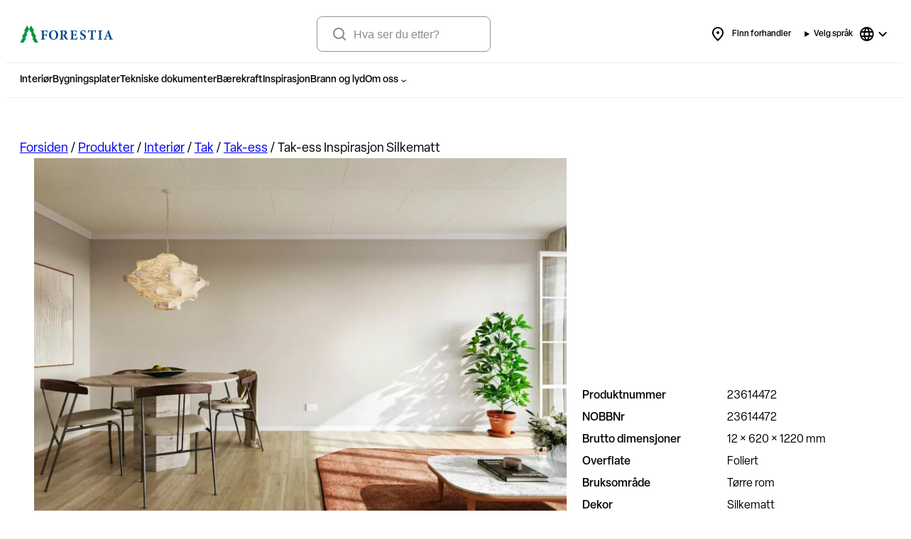

--- FILE ---
content_type: text/html; charset=UTF-8
request_url: https://www.forestia.no/produkter/tak-ess-40tf-4pk-silkematt/
body_size: 24792
content:
<!DOCTYPE html>
<html lang="nb-NO">
<head>
	<meta charset="UTF-8" />
	<script>
window.APTUM_BLOCKS_PLUGIN = {"assetsDistPath":"https:\/\/www.forestia.no\/wp-content\/plugins\/aptum-blocks\/dist\/"};
</script>
<script>
window.SITE_PLUGIN = {"assetsDistPath":"https:\/\/www.forestia.no\/wp-content\/plugins\/site\/dist\/"};
</script>
<script>
window.SITE_THEME = {"assetsDistPath":"https:\/\/www.forestia.no\/wp-content\/themes\/site-theme\/dist\/"};
</script>
<meta name="viewport" content="width=device-width, initial-scale=1" />
<meta name='robots' content='index, follow, max-image-preview:large, max-snippet:-1, max-video-preview:-1' />
	<style>img:is([sizes="auto" i], [sizes^="auto," i]) { contain-intrinsic-size: 3000px 1500px }</style>
	
<!-- Google Tag Manager for WordPress by gtm4wp.com -->
<script data-cfasync="false" data-pagespeed-no-defer>
	var gtm4wp_datalayer_name = "dataLayer";
	var dataLayer = dataLayer || [];
	const gtm4wp_use_sku_instead = false;
	const gtm4wp_currency = 'NOK';
	const gtm4wp_product_per_impression = 10;
	const gtm4wp_clear_ecommerce = false;
	const gtm4wp_datalayer_max_timeout = 2000;
</script>
<!-- End Google Tag Manager for WordPress by gtm4wp.com -->
	<!-- This site is optimized with the Yoast SEO plugin v26.2 - https://yoast.com/wordpress/plugins/seo/ -->
	<link rel="canonical" href="https://www.forestia.no/produkter/tak-ess-40tf-4pk-silkematt/" />
	<meta property="og:locale" content="nb_NO" />
	<meta property="og:type" content="article" />
	<meta property="og:title" content="Tak-ess Inspirasjon Silkematt - Forestia" />
	<meta property="og:description" content="Tak-ess Inspirasjon er en foliebelagt himlingsplate, profilert på alle 4 sider med not/fjær og v-fuge. Finnes i flere dekorer. Her i dekor 40TF hvit silkematt i format, 60x120cm. Platen er skrufast, enkel å holde ren og den kan overmales." />
	<meta property="og:url" content="https://www.forestia.no/produkter/tak-ess-40tf-4pk-silkematt/" />
	<meta property="og:site_name" content="Forestia" />
	<meta property="article:publisher" content="https://www.facebook.com/profile.php?id=100064926482656" />
	<meta property="article:modified_time" content="2025-07-16T01:30:16+00:00" />
	<meta property="og:image" content="https://d1kts29g5frtd.cloudfront.net/wp-content/uploads/2023/11/14220235/Q70wZaSNFMl44Y9qogtidwDA0.jpg" />
	<meta property="og:image:width" content="2560" />
	<meta property="og:image:height" content="2230" />
	<meta property="og:image:type" content="image/jpeg" />
	<meta name="twitter:card" content="summary_large_image" />
	<script type="application/ld+json" class="yoast-schema-graph">{"@context":"https://schema.org","@graph":[{"@type":"WebPage","@id":"https://www.forestia.no/produkter/tak-ess-40tf-4pk-silkematt/","url":"https://www.forestia.no/produkter/tak-ess-40tf-4pk-silkematt/","name":"Tak-ess Inspirasjon Silkematt - Forestia","isPartOf":{"@id":"http://www.forestia.no/#website"},"primaryImageOfPage":{"@id":"https://www.forestia.no/produkter/tak-ess-40tf-4pk-silkematt/#primaryimage"},"image":{"@id":"https://www.forestia.no/produkter/tak-ess-40tf-4pk-silkematt/#primaryimage"},"thumbnailUrl":"https://d1kts29g5frtd.cloudfront.net/wp-content/uploads/2023/11/09090630/Q70wZaSNFMl44Y9qogtidwDA0.jpg","datePublished":"2023-11-08T13:36:00+00:00","dateModified":"2025-07-16T01:30:16+00:00","breadcrumb":{"@id":"https://www.forestia.no/produkter/tak-ess-40tf-4pk-silkematt/#breadcrumb"},"inLanguage":"nb-NO","potentialAction":[{"@type":"ReadAction","target":["https://www.forestia.no/produkter/tak-ess-40tf-4pk-silkematt/"]}]},{"@type":"ImageObject","inLanguage":"nb-NO","@id":"https://www.forestia.no/produkter/tak-ess-40tf-4pk-silkematt/#primaryimage","url":"https://d1kts29g5frtd.cloudfront.net/wp-content/uploads/2023/11/09090630/Q70wZaSNFMl44Y9qogtidwDA0.jpg","contentUrl":"https://d1kts29g5frtd.cloudfront.net/wp-content/uploads/2023/11/09090630/Q70wZaSNFMl44Y9qogtidwDA0.jpg","width":2560,"height":2230},{"@type":"BreadcrumbList","@id":"https://www.forestia.no/produkter/tak-ess-40tf-4pk-silkematt/#breadcrumb","itemListElement":[{"@type":"ListItem","position":1,"name":"Forsiden","item":"https://www.forestia.no/"},{"@type":"ListItem","position":2,"name":"Produkter","item":"https://www.forestia.no/forsiden/"},{"@type":"ListItem","position":3,"name":"Interiør","item":"https://www.forestia.no/interior/"},{"@type":"ListItem","position":4,"name":"Tak","item":"https://www.forestia.no/interior/tak/"},{"@type":"ListItem","position":5,"name":"Tak-ess","item":"https://www.forestia.no/interior/tak/tak-ess/"},{"@type":"ListItem","position":6,"name":"Tak-ess Inspirasjon Silkematt"}]},{"@type":"WebSite","@id":"http://www.forestia.no/#website","url":"http://www.forestia.no/","name":"Forestia.no","description":"","publisher":{"@id":"http://www.forestia.no/#organization"},"potentialAction":[{"@type":"SearchAction","target":{"@type":"EntryPoint","urlTemplate":"http://www.forestia.no/?s={search_term_string}"},"query-input":{"@type":"PropertyValueSpecification","valueRequired":true,"valueName":"search_term_string"}}],"inLanguage":"nb-NO"},{"@type":"Organization","@id":"http://www.forestia.no/#organization","name":"Forestia AS","url":"http://www.forestia.no/","logo":{"@type":"ImageObject","inLanguage":"nb-NO","@id":"http://www.forestia.no/#/schema/logo/image/","url":"https://d1kts29g5frtd.cloudfront.net/wp-content/uploads/2023/12/09091825/forestia-logo.svg","contentUrl":"https://d1kts29g5frtd.cloudfront.net/wp-content/uploads/2023/12/09091825/forestia-logo.svg","caption":"Forestia AS"},"image":{"@id":"http://www.forestia.no/#/schema/logo/image/"},"sameAs":["https://www.facebook.com/profile.php?id=100064926482656","https://www.instagram.com/byggma/","https://www.linkedin.com/company/byggma-asa/","https://www.youtube.com/@ByggmaASA"]}]}</script>
	<!-- / Yoast SEO plugin. -->


<title>Tak-ess Inspirasjon Silkematt - Forestia</title>
<link rel='dns-prefetch' href='//www.googletagmanager.com' />
<style id='wp-block-site-logo-inline-css'>
.wp-block-site-logo{box-sizing:border-box;line-height:0}.wp-block-site-logo a{display:inline-block;line-height:0}.wp-block-site-logo.is-default-size img{height:auto;width:120px}.wp-block-site-logo img{height:auto;max-width:100%}.wp-block-site-logo a,.wp-block-site-logo img{border-radius:inherit}.wp-block-site-logo.aligncenter{margin-left:auto;margin-right:auto;text-align:center}:root :where(.wp-block-site-logo.is-style-rounded){border-radius:9999px}
</style>
<style id='wp-block-search-inline-css'>
.wp-block-search__button{margin-left:10px;word-break:normal}.wp-block-search__button.has-icon{line-height:0}.wp-block-search__button svg{height:1.25em;min-height:24px;min-width:24px;width:1.25em;fill:currentColor;vertical-align:text-bottom}:where(.wp-block-search__button){border:1px solid #ccc;padding:6px 10px}.wp-block-search__inside-wrapper{display:flex;flex:auto;flex-wrap:nowrap;max-width:100%}.wp-block-search__label{width:100%}.wp-block-search__input{appearance:none;border:1px solid #949494;flex-grow:1;margin-left:0;margin-right:0;min-width:3rem;padding:8px;text-decoration:unset!important}.wp-block-search.wp-block-search__button-only .wp-block-search__button{box-sizing:border-box;display:flex;flex-shrink:0;justify-content:center;margin-left:0;max-width:100%}.wp-block-search.wp-block-search__button-only .wp-block-search__inside-wrapper{min-width:0!important;transition-property:width}.wp-block-search.wp-block-search__button-only .wp-block-search__input{flex-basis:100%;transition-duration:.3s}.wp-block-search.wp-block-search__button-only.wp-block-search__searchfield-hidden,.wp-block-search.wp-block-search__button-only.wp-block-search__searchfield-hidden .wp-block-search__inside-wrapper{overflow:hidden}.wp-block-search.wp-block-search__button-only.wp-block-search__searchfield-hidden .wp-block-search__input{border-left-width:0!important;border-right-width:0!important;flex-basis:0;flex-grow:0;margin:0;min-width:0!important;padding-left:0!important;padding-right:0!important;width:0!important}:where(.wp-block-search__input){font-family:inherit;font-size:inherit;font-style:inherit;font-weight:inherit;letter-spacing:inherit;line-height:inherit;text-transform:inherit}:where(.wp-block-search__button-inside .wp-block-search__inside-wrapper){border:1px solid #949494;box-sizing:border-box;padding:4px}:where(.wp-block-search__button-inside .wp-block-search__inside-wrapper) .wp-block-search__input{border:none;border-radius:0;padding:0 4px}:where(.wp-block-search__button-inside .wp-block-search__inside-wrapper) .wp-block-search__input:focus{outline:none}:where(.wp-block-search__button-inside .wp-block-search__inside-wrapper) :where(.wp-block-search__button){padding:4px 8px}.wp-block-search.aligncenter .wp-block-search__inside-wrapper{margin:auto}.wp-block[data-align=right] .wp-block-search.wp-block-search__button-only .wp-block-search__inside-wrapper{float:right}
</style>
<link rel='stylesheet' id='site-theme-core-search-css' href='https://www.forestia.no/wp-content/themes/site-theme/dist/assets/blocks/core/search-_5SeHjkR.css?ver=6.8.3' media='all' />
<style id='wp-block-group-inline-css'>
.wp-block-group{box-sizing:border-box}:where(.wp-block-group.wp-block-group-is-layout-constrained){position:relative}
</style>
<style id='site-multisite-links-style-inline-css'>
.wp-block-site-multisite-links *{box-sizing:border-box}.wp-block-site-multisite-links__list{padding-left:0;margin-top:0;margin-bottom:0;list-style:none;min-width:150px}.wp-block-site-multisite-links__item{padding:.25rem 1rem;width:100%;position:relative;font-size:var(--wp--preset--font-size--tiny)}.wp-block-site-multisite-links__item:hover{background-color:#eceee9}.wp-block-site-multisite-links__link{color:inherit;text-decoration:none}.wp-block-site-multisite-links__link:after{position:absolute;inset:0;z-index:1;content:""}

</style>
<style id='wp-block-details-inline-css'>
.wp-block-details{box-sizing:border-box}.wp-block-details summary{cursor:pointer}
</style>
<link rel='stylesheet' id='site-theme-core-details-css' href='https://www.forestia.no/wp-content/themes/site-theme/dist/assets/blocks/core/details-pOmlbTji.css?ver=6.8.3' media='all' />
<style id='wp-block-navigation-link-inline-css'>
.wp-block-navigation .wp-block-navigation-item__label{overflow-wrap:break-word}.wp-block-navigation .wp-block-navigation-item__description{display:none}.link-ui-tools{border-top:1px solid #f0f0f0;padding:8px}.link-ui-block-inserter{padding-top:8px}.link-ui-block-inserter__back{margin-left:8px;text-transform:uppercase}
</style>
<link rel='stylesheet' id='wp-block-navigation-css' href='https://www.forestia.no/wp-includes/blocks/navigation/style.min.css?ver=6.8.3' media='all' />
<link rel='stylesheet' id='site-theme-core-navigation-css' href='https://www.forestia.no/wp-content/themes/site-theme/dist/assets/blocks/core/navigation-YhrBkDa0.css?ver=6.8.3' media='all' />
<link rel='stylesheet' id='site-product-gallery-style-css' href='https://www.forestia.no/wp-content/plugins/site/dist/assets/product-gallery-style-C4z618a0.css?ver=6.8.3' media='all' />
<style id='wp-block-post-title-inline-css'>
.wp-block-post-title{box-sizing:border-box;word-break:break-word}.wp-block-post-title :where(a){display:inline-block;font-family:inherit;font-size:inherit;font-style:inherit;font-weight:inherit;letter-spacing:inherit;line-height:inherit;text-decoration:inherit}
</style>
<style id='site-product-description-style-inline-css'>
.wp-block-site-product-description{width:100%;max-width:var(--wp--style--global--content-size);display:grid}.wp-block-site-product-description__product-details{display:none;grid-column:1;grid-row:1;width:100%;margin-bottom:0}.wp-block-site-product-description__product-details p{margin-top:0;margin-bottom:1rem}.wp-block-site-product-description__product-details p:last-child{margin-bottom:0}.wp-block-site-product-description table.shop_attributes{border-top-width:0px;font-size:var(--wp--preset--font-size--small)}.wp-block-site-product-description table.shop_attributes th{width:200px;border-bottom-width:0px;text-align:left;padding:2px 4px 2px 0}.wp-block-site-product-description table.shop_attributes td{font-style:normal;border-bottom-width:0px}.wp-block-site-product-description table.shop_attributes td p{padding:2px 0}.wp-block-site-product-description table.shop_attributes td p:last-child{margin-bottom:0}.wp-block-site-product-description table.shop_attributes tr:nth-child(2n) td,.wp-block-site-product-description table.shop_attributes tr:nth-child(2n) th{background:none}

</style>
<link rel='stylesheet' id='site-purchase-calculator-style-css' href='https://www.forestia.no/wp-content/plugins/site/dist/assets/purchase-calculator-style-D-g-Bk5o.css?ver=6.8.3' media='all' />
<style id='wp-block-button-inline-css'>
.wp-block-button__link{align-content:center;box-sizing:border-box;cursor:pointer;display:inline-block;height:100%;text-align:center;word-break:break-word}.wp-block-button__link.aligncenter{text-align:center}.wp-block-button__link.alignright{text-align:right}:where(.wp-block-button__link){border-radius:9999px;box-shadow:none;padding:calc(.667em + 2px) calc(1.333em + 2px);text-decoration:none}.wp-block-button[style*=text-decoration] .wp-block-button__link{text-decoration:inherit}.wp-block-buttons>.wp-block-button.has-custom-width{max-width:none}.wp-block-buttons>.wp-block-button.has-custom-width .wp-block-button__link{width:100%}.wp-block-buttons>.wp-block-button.has-custom-font-size .wp-block-button__link{font-size:inherit}.wp-block-buttons>.wp-block-button.wp-block-button__width-25{width:calc(25% - var(--wp--style--block-gap, .5em)*.75)}.wp-block-buttons>.wp-block-button.wp-block-button__width-50{width:calc(50% - var(--wp--style--block-gap, .5em)*.5)}.wp-block-buttons>.wp-block-button.wp-block-button__width-75{width:calc(75% - var(--wp--style--block-gap, .5em)*.25)}.wp-block-buttons>.wp-block-button.wp-block-button__width-100{flex-basis:100%;width:100%}.wp-block-buttons.is-vertical>.wp-block-button.wp-block-button__width-25{width:25%}.wp-block-buttons.is-vertical>.wp-block-button.wp-block-button__width-50{width:50%}.wp-block-buttons.is-vertical>.wp-block-button.wp-block-button__width-75{width:75%}.wp-block-button.is-style-squared,.wp-block-button__link.wp-block-button.is-style-squared{border-radius:0}.wp-block-button.no-border-radius,.wp-block-button__link.no-border-radius{border-radius:0!important}:root :where(.wp-block-button .wp-block-button__link.is-style-outline),:root :where(.wp-block-button.is-style-outline>.wp-block-button__link){border:2px solid;padding:.667em 1.333em}:root :where(.wp-block-button .wp-block-button__link.is-style-outline:not(.has-text-color)),:root :where(.wp-block-button.is-style-outline>.wp-block-button__link:not(.has-text-color)){color:currentColor}:root :where(.wp-block-button .wp-block-button__link.is-style-outline:not(.has-background)),:root :where(.wp-block-button.is-style-outline>.wp-block-button__link:not(.has-background)){background-color:initial;background-image:none}
</style>
<link rel='stylesheet' id='site-theme-core-button-css' href='https://www.forestia.no/wp-content/themes/site-theme/dist/assets/blocks/core/button-JxAs1W1o.css?ver=6.8.3' media='all' />
<style id='wp-block-buttons-inline-css'>
.wp-block-buttons{box-sizing:border-box}.wp-block-buttons.is-vertical{flex-direction:column}.wp-block-buttons.is-vertical>.wp-block-button:last-child{margin-bottom:0}.wp-block-buttons>.wp-block-button{display:inline-block;margin:0}.wp-block-buttons.is-content-justification-left{justify-content:flex-start}.wp-block-buttons.is-content-justification-left.is-vertical{align-items:flex-start}.wp-block-buttons.is-content-justification-center{justify-content:center}.wp-block-buttons.is-content-justification-center.is-vertical{align-items:center}.wp-block-buttons.is-content-justification-right{justify-content:flex-end}.wp-block-buttons.is-content-justification-right.is-vertical{align-items:flex-end}.wp-block-buttons.is-content-justification-space-between{justify-content:space-between}.wp-block-buttons.aligncenter{text-align:center}.wp-block-buttons:not(.is-content-justification-space-between,.is-content-justification-right,.is-content-justification-left,.is-content-justification-center) .wp-block-button.aligncenter{margin-left:auto;margin-right:auto;width:100%}.wp-block-buttons[style*=text-decoration] .wp-block-button,.wp-block-buttons[style*=text-decoration] .wp-block-button__link{text-decoration:inherit}.wp-block-buttons.has-custom-font-size .wp-block-button__link{font-size:inherit}.wp-block-buttons .wp-block-button__link{width:100%}.wp-block-button.aligncenter{text-align:center}
</style>
<style id='site-product-detail-image-style-inline-css'>
.wp-block-site-product-detail-image{width:100%;max-width:425px;min-height:50px;display:grid;position:relative}.wp-block-site-product-detail-image:before{content:"";display:block;padding-bottom:75%}.wp-block-site-product-detail-image__figure-link{display:none}.wp-block-site-product-detail-image__figure{height:100%;max-width:100%;max-height:100%;position:absolute;inset:0;display:block;grid-column:1;grid-row:1;width:100%;overflow:hidden;margin-bottom:0}.wp-block-site-product-detail-image__figure:before{content:"";display:block;padding-bottom:75%}.wp-block-site-product-detail-image__image{width:100%!important;height:100%!important;max-width:100%!important;max-height:100%!important;position:absolute;inset:0;display:block;margin-left:auto;margin-right:auto;-o-object-fit:contain;object-fit:contain;-o-object-position:center;object-position:center;border:1px solid #ddd}.wp-block-site-product-detail-image__image.crop-zoom{margin-left:-6%;margin-right:-8%;width:114%!important;max-width:114%!important;-o-object-fit:cover;object-fit:cover;border-width:0px}.wp-block-site-product-detail-image .lightbox-trigger{right:16px!important;top:16px!important}

</style>
<link rel='stylesheet' id='woocommerce-add-to-cart-form-style-css' href='https://www.forestia.no/wp-content/plugins/woocommerce/assets/client/blocks/woocommerce/add-to-cart-form-style.css?ver=6.8.3' media='all' />
<style id='site-theme-woocommerce-add-to-cart-form-inline-css'>
.wp-block-add-to-cart-form .variations_form,.woocommerce .wp-block-add-to-cart-form .variations_form,.wp-block-add-to-cart-form table.variations,.woocommerce .wp-block-add-to-cart-form table.variations{margin-bottom:0!important}.wp-block-add-to-cart-form table.variations,.wp-block-add-to-cart-form table.variations tbody,.wp-block-add-to-cart-form table.variations tr,.wp-block-add-to-cart-form table.variations th,.wp-block-add-to-cart-form table.variations td,.woocommerce .wp-block-add-to-cart-form table.variations,.woocommerce .wp-block-add-to-cart-form table.variations tbody,.woocommerce .wp-block-add-to-cart-form table.variations tr,.woocommerce .wp-block-add-to-cart-form table.variations th,.woocommerce .wp-block-add-to-cart-form table.variations td{display:block}.wp-block-add-to-cart-form table.variations th,.woocommerce .wp-block-add-to-cart-form table.variations th{line-height:unset!important}.wp-block-add-to-cart-form table.variations tr,.woocommerce .wp-block-add-to-cart-form table.variations tr{margin-bottom:0}.wp-block-add-to-cart-form table.variations tr+tr,.woocommerce .wp-block-add-to-cart-form table.variations tr+tr{margin-top:1rem}.wp-block-add-to-cart-form table.variations tr:first-child+tr:has(.reset_variations) .reset_variations,.woocommerce .wp-block-add-to-cart-form table.variations tr:first-child+tr:has(.reset_variations) .reset_variations{display:none!important}.wp-block-add-to-cart-form table.variations .label,.woocommerce .wp-block-add-to-cart-form table.variations .label{text-align:left}.wp-block-add-to-cart-form table.variations .reset_variations,.woocommerce .wp-block-add-to-cart-form table.variations .reset_variations{display:block;margin-top:.5rem;background-color:transparent;border:2px solid #ddd;padding:3px 5px;font-size:var(--wp--preset--font-size--small);cursor:pointer}

</style>
<style id='site-product-details-table-style-inline-css'>
.woocommerce .wp-block-site-product-details-table,.wp-block-site-product-details-table{width:100%;max-width:421px;display:grid}.woocommerce .wp-block-site-product-details-table__product-details,.wp-block-site-product-details-table__product-details{display:none;grid-column:1;grid-row:1;width:100%;margin-bottom:0}.woocommerce .wp-block-site-product-details-table__product-details.product-0,.wp-block-site-product-details-table__product-details.product-0{padding:1.1rem 1rem .9rem;border:2px solid #e6e6e6}.woocommerce .wp-block-site-product-details-table__product-details.product-0 p:first-child,.wp-block-site-product-details-table__product-details.product-0 p:first-child{margin-top:0}.woocommerce .wp-block-site-product-details-table__product-details.product-0 p:last-child,.wp-block-site-product-details-table__product-details.product-0 p:last-child{margin-bottom:0}.woocommerce .wp-block-site-product-details-table table.shop_attributes,.wp-block-site-product-details-table table.shop_attributes{border-top-width:0px;font-size:var(--wp--preset--font-size--small)}.woocommerce .wp-block-site-product-details-table table.shop_attributes th,.wp-block-site-product-details-table table.shop_attributes th{width:200px;border-bottom-width:0px;text-align:left;padding:1px 2px 1px 0}.woocommerce .wp-block-site-product-details-table table.shop_attributes td,.wp-block-site-product-details-table table.shop_attributes td{font-style:normal;border-bottom-width:0px;padding:1px 0 1px 2px}.woocommerce .wp-block-site-product-details-table table.shop_attributes td p,.wp-block-site-product-details-table table.shop_attributes td p{padding:2px 0;margin-top:0}.woocommerce .wp-block-site-product-details-table table.shop_attributes td p:last-child,.wp-block-site-product-details-table table.shop_attributes td p:last-child{margin-bottom:0}.woocommerce .wp-block-site-product-details-table table.shop_attributes tr:nth-child(2n) td,.woocommerce .wp-block-site-product-details-table table.shop_attributes tr:nth-child(2n) th,.wp-block-site-product-details-table table.shop_attributes tr:nth-child(2n) td,.wp-block-site-product-details-table table.shop_attributes tr:nth-child(2n) th{background:none}.woocommerce .wp-block-site-product-details-table .woocommerce-product-attributes-item__label,.wp-block-site-product-details-table .woocommerce-product-attributes-item__label{font-weight:500}.woocommerce .wp-block-site-product-details-table .woocommerce-product-attributes-item__value p:first-child,.wp-block-site-product-details-table .woocommerce-product-attributes-item__value p:first-child{margin-top:0}.woocommerce .wp-block-site-product-details-table .woocommerce-product-attributes-item__value p:last-child,.wp-block-site-product-details-table .woocommerce-product-attributes-item__value p:last-child{margin-bottom:0}

</style>
<style id='wp-block-columns-inline-css'>
.wp-block-columns{align-items:normal!important;box-sizing:border-box;display:flex;flex-wrap:wrap!important}@media (min-width:782px){.wp-block-columns{flex-wrap:nowrap!important}}.wp-block-columns.are-vertically-aligned-top{align-items:flex-start}.wp-block-columns.are-vertically-aligned-center{align-items:center}.wp-block-columns.are-vertically-aligned-bottom{align-items:flex-end}@media (max-width:781px){.wp-block-columns:not(.is-not-stacked-on-mobile)>.wp-block-column{flex-basis:100%!important}}@media (min-width:782px){.wp-block-columns:not(.is-not-stacked-on-mobile)>.wp-block-column{flex-basis:0;flex-grow:1}.wp-block-columns:not(.is-not-stacked-on-mobile)>.wp-block-column[style*=flex-basis]{flex-grow:0}}.wp-block-columns.is-not-stacked-on-mobile{flex-wrap:nowrap!important}.wp-block-columns.is-not-stacked-on-mobile>.wp-block-column{flex-basis:0;flex-grow:1}.wp-block-columns.is-not-stacked-on-mobile>.wp-block-column[style*=flex-basis]{flex-grow:0}:where(.wp-block-columns){margin-bottom:1.75em}:where(.wp-block-columns.has-background){padding:1.25em 2.375em}.wp-block-column{flex-grow:1;min-width:0;overflow-wrap:break-word;word-break:break-word}.wp-block-column.is-vertically-aligned-top{align-self:flex-start}.wp-block-column.is-vertically-aligned-center{align-self:center}.wp-block-column.is-vertically-aligned-bottom{align-self:flex-end}.wp-block-column.is-vertically-aligned-stretch{align-self:stretch}.wp-block-column.is-vertically-aligned-bottom,.wp-block-column.is-vertically-aligned-center,.wp-block-column.is-vertically-aligned-top{width:100%}
</style>
<style id='site-product-documents-style-inline-css'>
.wp-block-site-product-documents{box-sizing:border-box;width:100%;max-width:var(--wp--style--global--wide-size)}.wp-block-site-product-documents *,.wp-block-site-product-documents *:before,.wp-block-site-product-documents *:after{box-sizing:border-box}.wp-block-site-product-documents__inner{display:flex;flex-direction:column;gap:var(--wp--preset--spacing--50)}.wp-block-site-product-documents__heading{font-weight:700;font-size:var(--wp--preset--font-size--xx-large);margin-bottom:var(--wp--preset--spacing--30);margin-top:0}.wp-block-site-product-documents__docs{display:flex;gap:2.25rem}.wp-block-site-product-documents__doc{display:flex;box-sizing:border-box}.wp-block-site-product-documents__link{gap:.5rem;text-decoration:none;color:var(--wp--preset--color--primary);font-weight:500;font-size:var(--wp--preset--font-size--large);padding:0;background:unset;border-width:0px;border:none;border-style:none;background-color:unset;line-height:1.25;font-style:normal;vertical-align:middle;cursor:pointer;display:inline-block}.wp-block-site-product-documents svg{width:1.375rem;height:1.375rem;display:inline-block;vertical-align:sub}.wp-block-site-product-documents__label{text-decoration:underline;display:inline-block}

</style>
<style id='site-product-mini-card-style-inline-css'>
.wp-block-site-product-mini-card{width:100%;max-width:var(--wp--style--global--content-size);min-height:50px;overflow:hidden;position:relative}.wp-block-site-product-mini-card__figure{position:relative;width:100%;margin-bottom:0}.wp-block-site-product-mini-card__figure:before{content:"";display:block;padding-bottom:75%}.wp-block-site-product-mini-card__image{width:100%;height:100%!important;max-width:100%!important;max-height:100%;position:absolute;inset:0;-o-object-fit:contain;object-fit:contain;-o-object-position:center center;object-position:center center}.wp-block-site-product-mini-card__body{padding:.63rem 0 0}.wp-block-site-product-mini-card__title{font-size:var(--wp--preset--font-size--medium);font-weight:500;text-align:center;line-height:1.5}.wp-block-site-product-mini-card__title-link,.wp-block-site-product-mini-card__title-link:hover{color:inherit;text-decoration:none}.wp-block-site-product-mini-card__title-link:after{position:absolute;inset:0;z-index:1;content:""}.wp-block-site-product-mini-card__text:last-child{margin-bottom:0}

</style>
<style id='site-product-accessories-style-inline-css'>
.wp-block-site-product-accessories{width:100%}.wp-block-site-product-accessories__heading{font-weight:700;font-size:var(--wp--preset--font-size--xx-large);margin-bottom:var(--wp--preset--spacing--30)}.wp-block-site-product-accessories__group{margin-top:var(--wp--preset--spacing--50)}.wp-block-site-product-accessories__grid{display:grid;grid-template-columns:repeat(auto-fill,minmax(min(14rem,50% - var(--wp--preset--spacing--30)),1fr));gap:var(--wp--preset--spacing--30)}

</style>
<style id='block-visibility-screen-size-styles-inline-css'>
/* Large screens (desktops, 992px and up) */
@media ( min-width: 992px ) {
	.block-visibility-hide-large-screen {
		display: none !important;
	}
}

/* Medium screens (tablets, between 768px and 992px) */
@media ( min-width: 768px ) and ( max-width: 991.98px ) {
	.block-visibility-hide-medium-screen {
		display: none !important;
	}
}

/* Small screens (mobile devices, less than 768px) */
@media ( max-width: 767.98px ) {
	.block-visibility-hide-small-screen {
		display: none !important;
	}
}
</style>
<link rel='stylesheet' id='wp-block-social-links-css' href='https://www.forestia.no/wp-includes/blocks/social-links/style.min.css?ver=6.8.3' media='all' />
<style id='site-theme-core-social-links-inline-css'>
.wp-block-social-links .wp-social-link{border:1.5px solid #ddd}

</style>
<link rel='stylesheet' id='wp-block-library-css' href='https://www.forestia.no/wp-includes/css/dist/block-library/common.min.css?ver=6.8.3' media='all' />
<style id='global-styles-inline-css'>
:root{--wp--preset--aspect-ratio--square: 1;--wp--preset--aspect-ratio--4-3: 4/3;--wp--preset--aspect-ratio--3-4: 3/4;--wp--preset--aspect-ratio--3-2: 3/2;--wp--preset--aspect-ratio--2-3: 2/3;--wp--preset--aspect-ratio--16-9: 16/9;--wp--preset--aspect-ratio--9-16: 9/16;--wp--preset--color--black: #000000;--wp--preset--color--cyan-bluish-gray: #abb8c3;--wp--preset--color--white: #ffffff;--wp--preset--color--pale-pink: #f78da7;--wp--preset--color--vivid-red: #cf2e2e;--wp--preset--color--luminous-vivid-orange: #ff6900;--wp--preset--color--luminous-vivid-amber: #fcb900;--wp--preset--color--light-green-cyan: #7bdcb5;--wp--preset--color--vivid-green-cyan: #00d084;--wp--preset--color--pale-cyan-blue: #8ed1fc;--wp--preset--color--vivid-cyan-blue: #0693e3;--wp--preset--color--vivid-purple: #9b51e0;--wp--preset--color--primary-50: #ECEEE9;--wp--preset--color--primary: #4F612D;--wp--preset--color--primary-600: #475729;--wp--preset--color--primary-800: #37441F;--wp--preset--color--grey-25: #FAFAFA;--wp--preset--color--grey-300: #BDBDBD;--wp--preset--color--grey: #8B8B8B;--wp--preset--color--blue: #004B88;--wp--preset--color--red: #F04438;--wp--preset--color--yellow: #F79009;--wp--preset--color--green: #12B76A;--wp--preset--gradient--vivid-cyan-blue-to-vivid-purple: linear-gradient(135deg,rgba(6,147,227,1) 0%,rgb(155,81,224) 100%);--wp--preset--gradient--light-green-cyan-to-vivid-green-cyan: linear-gradient(135deg,rgb(122,220,180) 0%,rgb(0,208,130) 100%);--wp--preset--gradient--luminous-vivid-amber-to-luminous-vivid-orange: linear-gradient(135deg,rgba(252,185,0,1) 0%,rgba(255,105,0,1) 100%);--wp--preset--gradient--luminous-vivid-orange-to-vivid-red: linear-gradient(135deg,rgba(255,105,0,1) 0%,rgb(207,46,46) 100%);--wp--preset--gradient--very-light-gray-to-cyan-bluish-gray: linear-gradient(135deg,rgb(238,238,238) 0%,rgb(169,184,195) 100%);--wp--preset--gradient--cool-to-warm-spectrum: linear-gradient(135deg,rgb(74,234,220) 0%,rgb(151,120,209) 20%,rgb(207,42,186) 40%,rgb(238,44,130) 60%,rgb(251,105,98) 80%,rgb(254,248,76) 100%);--wp--preset--gradient--blush-light-purple: linear-gradient(135deg,rgb(255,206,236) 0%,rgb(152,150,240) 100%);--wp--preset--gradient--blush-bordeaux: linear-gradient(135deg,rgb(254,205,165) 0%,rgb(254,45,45) 50%,rgb(107,0,62) 100%);--wp--preset--gradient--luminous-dusk: linear-gradient(135deg,rgb(255,203,112) 0%,rgb(199,81,192) 50%,rgb(65,88,208) 100%);--wp--preset--gradient--pale-ocean: linear-gradient(135deg,rgb(255,245,203) 0%,rgb(182,227,212) 50%,rgb(51,167,181) 100%);--wp--preset--gradient--electric-grass: linear-gradient(135deg,rgb(202,248,128) 0%,rgb(113,206,126) 100%);--wp--preset--gradient--midnight: linear-gradient(135deg,rgb(2,3,129) 0%,rgb(40,116,252) 100%);--wp--preset--font-size--small: clamp(0.875rem, 0.875rem + ((1vw - 0.2rem) * 0.204), 1rem);--wp--preset--font-size--medium: clamp(1rem, 1rem + ((1vw - 0.2rem) * 0.204), 1.125rem);--wp--preset--font-size--large: clamp(1.125rem, 1.125rem + ((1vw - 0.2rem) * 0.204), 1.25rem);--wp--preset--font-size--x-large: clamp(1.375rem, 1.375rem + ((1vw - 0.2rem) * 0.204), 1.5rem);--wp--preset--font-size--micro: clamp(0.625rem, 0.625rem + ((1vw - 0.2rem) * 0.204), 0.75rem);--wp--preset--font-size--tiny: clamp(0.8125rem, 0.813rem + ((1vw - 0.2rem) * 0.101), 0.875rem);--wp--preset--font-size--xx-large: clamp(1.625rem, 1.625rem + ((1vw - 0.2rem) * 0.408), 1.875rem);--wp--preset--font-size--huge: clamp(1.875rem, 1.875rem + ((1vw - 0.2rem) * 0.408), 2.125rem);--wp--preset--font-size--gigantic: clamp(2.5rem, 2.5rem + ((1vw - 0.2rem) * 1.02), 3.125rem);--wp--preset--font-family--system-font: -apple-system, BlinkMacSystemFont, 'Segoe UI', Roboto, Oxygen-Sans, Ubuntu, Cantarell, 'Helvetica Neue', sans-serif;--wp--preset--font-family--elza: elza, -apple-system, BlinkMacSystemFont, 'Segoe UI', Roboto, Oxygen-Sans, Ubuntu, Cantarell, 'Helvetica Neue', sans-serif;--wp--preset--spacing--20: 0.44rem;--wp--preset--spacing--30: clamp(0.625rem, 0.625rem + ((1vw - 0.2rem) * 1.02), 1.25rem);--wp--preset--spacing--40: clamp(1.25rem, 1.25rem + ((1vw - 0.2rem) * 2.041), 2.5rem);--wp--preset--spacing--50: clamp(1.875rem, 1.875rem + ((1vw - 0.2rem) * 3.061), 3.75rem);--wp--preset--spacing--60: clamp(2.5rem, 2.5rem + ((1vw - 0.2rem) * 4.082), 5rem);--wp--preset--spacing--70: clamp(3.125rem, 3.125rem + ((1vw - 0.2rem) * 5.102), 6.25rem);--wp--preset--spacing--80: clamp(3.75rem, 3.75rem + ((1vw - 0.2rem) * 6.122), 7.5rem);--wp--preset--shadow--natural: 6px 6px 9px rgba(0, 0, 0, 0.2);--wp--preset--shadow--deep: 12px 12px 50px rgba(0, 0, 0, 0.4);--wp--preset--shadow--sharp: 6px 6px 0px rgba(0, 0, 0, 0.2);--wp--preset--shadow--outlined: 6px 6px 0px -3px rgba(255, 255, 255, 1), 6px 6px rgba(0, 0, 0, 1);--wp--preset--shadow--crisp: 6px 6px 0px rgba(0, 0, 0, 1);--wp--preset--shadow--small: 0px 0px 20px 0px rgba(0, 0, 0, 0.05);--wp--custom--typography--line-height--normal: 1.5;--wp--custom--typography--line-height--tiny: 1.25;}:root { --wp--style--global--content-size: 650px;--wp--style--global--wide-size: 1300px; }:where(body) { margin: 0; }.wp-site-blocks { padding-top: var(--wp--style--root--padding-top); padding-bottom: var(--wp--style--root--padding-bottom); }.has-global-padding { padding-right: var(--wp--style--root--padding-right); padding-left: var(--wp--style--root--padding-left); }.has-global-padding > .alignfull { margin-right: calc(var(--wp--style--root--padding-right) * -1); margin-left: calc(var(--wp--style--root--padding-left) * -1); }.has-global-padding :where(:not(.alignfull.is-layout-flow) > .has-global-padding:not(.wp-block-block, .alignfull)) { padding-right: 0; padding-left: 0; }.has-global-padding :where(:not(.alignfull.is-layout-flow) > .has-global-padding:not(.wp-block-block, .alignfull)) > .alignfull { margin-left: 0; margin-right: 0; }.wp-site-blocks > .alignleft { float: left; margin-right: 2em; }.wp-site-blocks > .alignright { float: right; margin-left: 2em; }.wp-site-blocks > .aligncenter { justify-content: center; margin-left: auto; margin-right: auto; }:where(.wp-site-blocks) > * { margin-block-start: 1.5rem; margin-block-end: 0; }:where(.wp-site-blocks) > :first-child { margin-block-start: 0; }:where(.wp-site-blocks) > :last-child { margin-block-end: 0; }:root { --wp--style--block-gap: 1.5rem; }:root :where(.is-layout-flow) > :first-child{margin-block-start: 0;}:root :where(.is-layout-flow) > :last-child{margin-block-end: 0;}:root :where(.is-layout-flow) > *{margin-block-start: 1.5rem;margin-block-end: 0;}:root :where(.is-layout-constrained) > :first-child{margin-block-start: 0;}:root :where(.is-layout-constrained) > :last-child{margin-block-end: 0;}:root :where(.is-layout-constrained) > *{margin-block-start: 1.5rem;margin-block-end: 0;}:root :where(.is-layout-flex){gap: 1.5rem;}:root :where(.is-layout-grid){gap: 1.5rem;}.is-layout-flow > .alignleft{float: left;margin-inline-start: 0;margin-inline-end: 2em;}.is-layout-flow > .alignright{float: right;margin-inline-start: 2em;margin-inline-end: 0;}.is-layout-flow > .aligncenter{margin-left: auto !important;margin-right: auto !important;}.is-layout-constrained > .alignleft{float: left;margin-inline-start: 0;margin-inline-end: 2em;}.is-layout-constrained > .alignright{float: right;margin-inline-start: 2em;margin-inline-end: 0;}.is-layout-constrained > .aligncenter{margin-left: auto !important;margin-right: auto !important;}.is-layout-constrained > :where(:not(.alignleft):not(.alignright):not(.alignfull)){max-width: var(--wp--style--global--content-size);margin-left: auto !important;margin-right: auto !important;}.is-layout-constrained > .alignwide{max-width: var(--wp--style--global--wide-size);}body .is-layout-flex{display: flex;}.is-layout-flex{flex-wrap: wrap;align-items: center;}.is-layout-flex > :is(*, div){margin: 0;}body .is-layout-grid{display: grid;}.is-layout-grid > :is(*, div){margin: 0;}body{background-color: var(--wp--preset--color--white);color: var(--wp--preset--color--black);font-family: var(--wp--preset--font-family--elza);font-size: var(--wp--preset--font-size--medium);line-height: var(--wp--custom--typography--line-height--normal);--wp--style--root--padding-top: 0px;--wp--style--root--padding-right: var(--wp--preset--spacing--30);--wp--style--root--padding-bottom: 0px;--wp--style--root--padding-left: var(--wp--preset--spacing--30);}a:where(:not(.wp-element-button)){color: var(--wp--preset--color--primary);text-decoration: underline;}h1, h2, h3, h4, h5, h6{font-family: var(--wp--preset--font-family--elza);font-style: normal;letter-spacing: unset;margin-bottom: 0.5rem;text-transform: none;}h1{font-size: var(--wp--preset--font-size--huge);font-weight: 700;line-height: var(--wp--custom--typography--line-height--tiny);margin-bottom: 1rem;}h2{font-size: var(--wp--preset--font-size--xx-large);font-weight: 700;line-height: var(--wp--custom--typography--line-height--tiny);}h3{font-size: var(--wp--preset--font-size--x-large);font-weight: 500;line-height: var(--wp--custom--typography--line-height--tiny);}h4{font-size: var(--wp--preset--font-size--large);font-weight: 500;line-height: var(--wp--custom--typography--line-height--tiny);}h5{font-size: var(--wp--preset--font-size--medium);font-weight: 500;line-height: var(--wp--custom--typography--line-height--normal);}h6{font-size: var(--wp--preset--font-size--medium);font-weight: 500;line-height: var(--wp--custom--typography--line-height--normal);}:root :where(.wp-element-button, .wp-block-button__link){background-color: var(--wp--preset--color--primary);border-radius: 0.5rem;border-color: rgba(0,0,0,0.15);border-width: 1px;border-style: solid;color: var(--wp--preset--color--white);font-family: inherit;font-size: var(--wp--preset--font-size--medium);font-weight: 500;line-height: 1.28;padding-top: calc(1em - 1px);padding-right: calc(2em - 1px);padding-bottom: calc(0.8em - 1px);padding-left: calc(2em - 1px);text-decoration: none;}.has-black-color{color: var(--wp--preset--color--black) !important;}.has-cyan-bluish-gray-color{color: var(--wp--preset--color--cyan-bluish-gray) !important;}.has-white-color{color: var(--wp--preset--color--white) !important;}.has-pale-pink-color{color: var(--wp--preset--color--pale-pink) !important;}.has-vivid-red-color{color: var(--wp--preset--color--vivid-red) !important;}.has-luminous-vivid-orange-color{color: var(--wp--preset--color--luminous-vivid-orange) !important;}.has-luminous-vivid-amber-color{color: var(--wp--preset--color--luminous-vivid-amber) !important;}.has-light-green-cyan-color{color: var(--wp--preset--color--light-green-cyan) !important;}.has-vivid-green-cyan-color{color: var(--wp--preset--color--vivid-green-cyan) !important;}.has-pale-cyan-blue-color{color: var(--wp--preset--color--pale-cyan-blue) !important;}.has-vivid-cyan-blue-color{color: var(--wp--preset--color--vivid-cyan-blue) !important;}.has-vivid-purple-color{color: var(--wp--preset--color--vivid-purple) !important;}.has-primary-50-color{color: var(--wp--preset--color--primary-50) !important;}.has-primary-color{color: var(--wp--preset--color--primary) !important;}.has-primary-600-color{color: var(--wp--preset--color--primary-600) !important;}.has-primary-800-color{color: var(--wp--preset--color--primary-800) !important;}.has-grey-25-color{color: var(--wp--preset--color--grey-25) !important;}.has-grey-300-color{color: var(--wp--preset--color--grey-300) !important;}.has-grey-color{color: var(--wp--preset--color--grey) !important;}.has-blue-color{color: var(--wp--preset--color--blue) !important;}.has-red-color{color: var(--wp--preset--color--red) !important;}.has-yellow-color{color: var(--wp--preset--color--yellow) !important;}.has-green-color{color: var(--wp--preset--color--green) !important;}.has-black-background-color{background-color: var(--wp--preset--color--black) !important;}.has-cyan-bluish-gray-background-color{background-color: var(--wp--preset--color--cyan-bluish-gray) !important;}.has-white-background-color{background-color: var(--wp--preset--color--white) !important;}.has-pale-pink-background-color{background-color: var(--wp--preset--color--pale-pink) !important;}.has-vivid-red-background-color{background-color: var(--wp--preset--color--vivid-red) !important;}.has-luminous-vivid-orange-background-color{background-color: var(--wp--preset--color--luminous-vivid-orange) !important;}.has-luminous-vivid-amber-background-color{background-color: var(--wp--preset--color--luminous-vivid-amber) !important;}.has-light-green-cyan-background-color{background-color: var(--wp--preset--color--light-green-cyan) !important;}.has-vivid-green-cyan-background-color{background-color: var(--wp--preset--color--vivid-green-cyan) !important;}.has-pale-cyan-blue-background-color{background-color: var(--wp--preset--color--pale-cyan-blue) !important;}.has-vivid-cyan-blue-background-color{background-color: var(--wp--preset--color--vivid-cyan-blue) !important;}.has-vivid-purple-background-color{background-color: var(--wp--preset--color--vivid-purple) !important;}.has-primary-50-background-color{background-color: var(--wp--preset--color--primary-50) !important;}.has-primary-background-color{background-color: var(--wp--preset--color--primary) !important;}.has-primary-600-background-color{background-color: var(--wp--preset--color--primary-600) !important;}.has-primary-800-background-color{background-color: var(--wp--preset--color--primary-800) !important;}.has-grey-25-background-color{background-color: var(--wp--preset--color--grey-25) !important;}.has-grey-300-background-color{background-color: var(--wp--preset--color--grey-300) !important;}.has-grey-background-color{background-color: var(--wp--preset--color--grey) !important;}.has-blue-background-color{background-color: var(--wp--preset--color--blue) !important;}.has-red-background-color{background-color: var(--wp--preset--color--red) !important;}.has-yellow-background-color{background-color: var(--wp--preset--color--yellow) !important;}.has-green-background-color{background-color: var(--wp--preset--color--green) !important;}.has-black-border-color{border-color: var(--wp--preset--color--black) !important;}.has-cyan-bluish-gray-border-color{border-color: var(--wp--preset--color--cyan-bluish-gray) !important;}.has-white-border-color{border-color: var(--wp--preset--color--white) !important;}.has-pale-pink-border-color{border-color: var(--wp--preset--color--pale-pink) !important;}.has-vivid-red-border-color{border-color: var(--wp--preset--color--vivid-red) !important;}.has-luminous-vivid-orange-border-color{border-color: var(--wp--preset--color--luminous-vivid-orange) !important;}.has-luminous-vivid-amber-border-color{border-color: var(--wp--preset--color--luminous-vivid-amber) !important;}.has-light-green-cyan-border-color{border-color: var(--wp--preset--color--light-green-cyan) !important;}.has-vivid-green-cyan-border-color{border-color: var(--wp--preset--color--vivid-green-cyan) !important;}.has-pale-cyan-blue-border-color{border-color: var(--wp--preset--color--pale-cyan-blue) !important;}.has-vivid-cyan-blue-border-color{border-color: var(--wp--preset--color--vivid-cyan-blue) !important;}.has-vivid-purple-border-color{border-color: var(--wp--preset--color--vivid-purple) !important;}.has-primary-50-border-color{border-color: var(--wp--preset--color--primary-50) !important;}.has-primary-border-color{border-color: var(--wp--preset--color--primary) !important;}.has-primary-600-border-color{border-color: var(--wp--preset--color--primary-600) !important;}.has-primary-800-border-color{border-color: var(--wp--preset--color--primary-800) !important;}.has-grey-25-border-color{border-color: var(--wp--preset--color--grey-25) !important;}.has-grey-300-border-color{border-color: var(--wp--preset--color--grey-300) !important;}.has-grey-border-color{border-color: var(--wp--preset--color--grey) !important;}.has-blue-border-color{border-color: var(--wp--preset--color--blue) !important;}.has-red-border-color{border-color: var(--wp--preset--color--red) !important;}.has-yellow-border-color{border-color: var(--wp--preset--color--yellow) !important;}.has-green-border-color{border-color: var(--wp--preset--color--green) !important;}.has-vivid-cyan-blue-to-vivid-purple-gradient-background{background: var(--wp--preset--gradient--vivid-cyan-blue-to-vivid-purple) !important;}.has-light-green-cyan-to-vivid-green-cyan-gradient-background{background: var(--wp--preset--gradient--light-green-cyan-to-vivid-green-cyan) !important;}.has-luminous-vivid-amber-to-luminous-vivid-orange-gradient-background{background: var(--wp--preset--gradient--luminous-vivid-amber-to-luminous-vivid-orange) !important;}.has-luminous-vivid-orange-to-vivid-red-gradient-background{background: var(--wp--preset--gradient--luminous-vivid-orange-to-vivid-red) !important;}.has-very-light-gray-to-cyan-bluish-gray-gradient-background{background: var(--wp--preset--gradient--very-light-gray-to-cyan-bluish-gray) !important;}.has-cool-to-warm-spectrum-gradient-background{background: var(--wp--preset--gradient--cool-to-warm-spectrum) !important;}.has-blush-light-purple-gradient-background{background: var(--wp--preset--gradient--blush-light-purple) !important;}.has-blush-bordeaux-gradient-background{background: var(--wp--preset--gradient--blush-bordeaux) !important;}.has-luminous-dusk-gradient-background{background: var(--wp--preset--gradient--luminous-dusk) !important;}.has-pale-ocean-gradient-background{background: var(--wp--preset--gradient--pale-ocean) !important;}.has-electric-grass-gradient-background{background: var(--wp--preset--gradient--electric-grass) !important;}.has-midnight-gradient-background{background: var(--wp--preset--gradient--midnight) !important;}.has-small-font-size{font-size: var(--wp--preset--font-size--small) !important;}.has-medium-font-size{font-size: var(--wp--preset--font-size--medium) !important;}.has-large-font-size{font-size: var(--wp--preset--font-size--large) !important;}.has-x-large-font-size{font-size: var(--wp--preset--font-size--x-large) !important;}.has-micro-font-size{font-size: var(--wp--preset--font-size--micro) !important;}.has-tiny-font-size{font-size: var(--wp--preset--font-size--tiny) !important;}.has-xx-large-font-size{font-size: var(--wp--preset--font-size--xx-large) !important;}.has-huge-font-size{font-size: var(--wp--preset--font-size--huge) !important;}.has-gigantic-font-size{font-size: var(--wp--preset--font-size--gigantic) !important;}.has-system-font-font-family{font-family: var(--wp--preset--font-family--system-font) !important;}.has-elza-font-family{font-family: var(--wp--preset--font-family--elza) !important;}
:root :where(.wp-block-button .wp-block-button__link){background-color: var(--wp--preset--color--primary);border-radius: 0.5rem;border-color: rgba(0,0,0,0.15);border-width: 1px;border-style: solid;color: var(--wp--preset--color--white);font-size: var(--wp--preset--font-size--medium);font-weight: 500;line-height: 1.28;padding-top: calc(1em - 1px);padding-right: calc(2em - 1px);padding-bottom: calc(0.8em - 1px);padding-left: calc(2em - 1px);}
</style>
<style id='block-style-variation-styles-inline-css'>
:root :where(.wp-block-button.is-style-outline--5 .wp-block-button__link){background: transparent none;border-color: currentColor;border-width: 1px;border-style: solid;color: var(--wp--preset--color--primary);padding-top: calc(1em - 1px);padding-right: calc(2em - 1px);padding-bottom: calc(0.8em - 1px);padding-left: calc(2em - 1px);}
</style>
<style id='core-block-supports-inline-css'>
.wp-container-core-group-is-layout-3861760c{flex-wrap:nowrap;}.wp-container-core-group-is-layout-c0a88cdd{justify-content:space-between;}.wp-container-core-navigation-is-layout-b25892d2{gap:3.25rem;justify-content:flex-start;}.wp-container-core-navigation-is-layout-314c66c7{gap:0rem;justify-content:flex-start;}.wp-container-core-group-is-layout-34e60e11{flex-wrap:nowrap;}.wp-container-core-group-is-layout-8779b046{justify-content:flex-end;}.wp-container-core-group-is-layout-92b35f11{flex-wrap:nowrap;gap:0.8rem;}.wp-container-core-column-is-layout-12dd3699 > :where(:not(.alignleft):not(.alignright):not(.alignfull)){margin-left:0 !important;}.wp-container-core-columns-is-layout-7fc3d43a{flex-wrap:nowrap;gap:2em var(--wp--preset--spacing--40);}.wp-container-core-group-is-layout-6c531013{flex-wrap:nowrap;}.wp-container-core-social-links-is-layout-748d63bd{gap:0.5em 0.7rem;}.wp-container-core-group-is-layout-cb46ffcb{flex-wrap:nowrap;justify-content:space-between;}
</style>
<style id='wp-block-template-skip-link-inline-css'>

		.skip-link.screen-reader-text {
			border: 0;
			clip-path: inset(50%);
			height: 1px;
			margin: -1px;
			overflow: hidden;
			padding: 0;
			position: absolute !important;
			width: 1px;
			word-wrap: normal !important;
		}

		.skip-link.screen-reader-text:focus {
			background-color: #eee;
			clip-path: none;
			color: #444;
			display: block;
			font-size: 1em;
			height: auto;
			left: 5px;
			line-height: normal;
			padding: 15px 23px 14px;
			text-decoration: none;
			top: 5px;
			width: auto;
			z-index: 100000;
		}
</style>
<link rel='stylesheet' id='brands-styles-css' href='https://www.forestia.no/wp-content/plugins/woocommerce/assets/css/brands.css?ver=10.2.2' media='all' />
<link rel='stylesheet' id='theme/fonts/elza-css' href='https://use.typekit.net/gld8aro.css?ver=0.0.1' media='all' />
<link rel='stylesheet' id='theme/styles/app-css' href='https://www.forestia.no/wp-content/themes/site-theme/dist/assets/app-style-C-h4W4nP.css?ver=0.0.1' media='all' />
		<script>
			(function() {
				function rot13(str) {
					var input = 'ABCDEFGHIJKLMNOPQRSTUVWXYZabcdefghijklmnopqrstuvwxyz';
					var output = 'NOPQRSTUVWXYZABCDEFGHIJKLMnopqrstuvwxyzabcdefghijklm';
					var encoded = '';

					for (let i=0; i < str.length; i++) {
						var index = input.indexOf(str[i]);
						encoded += -1 !== index ? output[index] : str[i];
					}

					return encoded;
				}

				function unlock() {
					document.querySelectorAll('.absconditus').forEach(function(element) {
						if (!element.dataset.absconditusA || !element.dataset.absconditusB) {
							return;
						}

						element.classList.remove('absconditus');

						var email = rot13(element.dataset.absconditusA.split("").reverse().join("")) + '@' + rot13(element.dataset.absconditusB);

						element.querySelectorAll('[data-absconditus-placeholder]').forEach(function(placeholderElement) {
							placeholderElement.parentNode.replaceChild(document.createTextNode(email), placeholderElement);
						});

						element.href = 'mailto:' + email;

						element.removeAttribute('data-absconditus-a');
						element.removeAttribute('data-absconditus-b');
					});
				}

				document.addEventListener('DOMContentLoaded', function() {
					unlock();

					var observer = new MutationObserver(function(mutations) {
						observer.disconnect();
						unlock();
						observer.observe(document, {attributes: false, childList: true, characterData: false, subtree:true});
					});

					observer.observe(document, {attributes: false, childList: true, characterData: false, subtree:true});
				} );
			})();

		</script>
		<style>
			.absconditus {
				text-decoration: none;
			}
			.absconditus [data-absconditus-placeholder] {
				color: transparent;
			}
			.absconditus [data-absconditus-placeholder]::before {
				content: attr(data-absconditus-placeholder);
			}
		</style>
		<script src="https://www.forestia.no/wp-includes/js/jquery/jquery.min.js?ver=3.7.1" id="jquery-core-js"></script>
<script src="https://www.forestia.no/wp-includes/js/jquery/jquery-migrate.min.js?ver=3.4.1" id="jquery-migrate-js"></script>
<link rel="https://api.w.org/" href="https://www.forestia.no/wp-json/" /><link rel="alternate" title="JSON" type="application/json" href="https://www.forestia.no/wp-json/wp/v2/product/178" /><meta name="generator" content="WordPress 6.8.3" />
<meta name="generator" content="WooCommerce 10.2.2" />
<link rel='shortlink' href='https://www.forestia.no/?p=178' />
<link rel="alternate" title="oEmbed (JSON)" type="application/json+oembed" href="https://www.forestia.no/wp-json/oembed/1.0/embed?url=https%3A%2F%2Fwww.forestia.no%2Fprodukter%2Ftak-ess-40tf-4pk-silkematt%2F" />
<link rel="alternate" title="oEmbed (XML)" type="text/xml+oembed" href="https://www.forestia.no/wp-json/oembed/1.0/embed?url=https%3A%2F%2Fwww.forestia.no%2Fprodukter%2Ftak-ess-40tf-4pk-silkematt%2F&#038;format=xml" />
<meta name="generator" content="Site Kit by Google 1.162.1" />
<!-- Google Tag Manager for WordPress by gtm4wp.com -->
<!-- GTM Container placement set to footer -->
<script data-cfasync="false" data-pagespeed-no-defer>
	var dataLayer_content = {"pagePostType":"product","pagePostType2":"single-product","productRatingCounts":[],"productAverageRating":0,"productReviewCount":0,"productType":"simple","productIsVariable":0};
	dataLayer.push( dataLayer_content );
</script>
<script data-cfasync="false" data-pagespeed-no-defer>
(function(w,d,s,l,i){w[l]=w[l]||[];w[l].push({'gtm.start':
new Date().getTime(),event:'gtm.js'});var f=d.getElementsByTagName(s)[0],
j=d.createElement(s),dl=l!='dataLayer'?'&l='+l:'';j.async=true;j.src=
'//www.googletagmanager.com/gtm.js?id='+i+dl;f.parentNode.insertBefore(j,f);
})(window,document,'script','dataLayer','GTM-N9CMTCKM');
</script>
<!-- End Google Tag Manager for WordPress by gtm4wp.com --><script type="importmap" id="wp-importmap">
{"imports":{"@wordpress\/interactivity":"https:\/\/www.forestia.no\/wp-includes\/js\/dist\/script-modules\/interactivity\/index.min.js?ver=55aebb6e0a16726baffb"}}
</script>
<script type="module" src="https://www.forestia.no/wp-includes/js/dist/script-modules/block-library/navigation/view.min.js?ver=61572d447d60c0aa5240" id="@wordpress/block-library/navigation/view-js-module"></script>
<script type="module" src="https://www.forestia.no/wp-content/plugins/site/dist/assets/product-description-view-script-module-BjOD4geX.js?ver=6.8.3" id="site-product-description-view-script-module-js-module"></script>
<script type="module" src="https://www.forestia.no/wp-content/plugins/site/dist/assets/product-detail-image-view-script-module-pUPwE0MF.js?ver=6.8.3" id="site-product-detail-image-view-script-module-js-module"></script>
<script type="module" src="https://www.forestia.no/wp-content/plugins/site/dist/assets/product-details-table-view-script-module-CdLqLkS0.js?ver=6.8.3" id="site-product-details-table-view-script-module-js-module"></script>
<script type="module" src="https://www.forestia.no/wp-content/plugins/site/dist/assets/product-documents-view-script-module-DpiYjK6m.js?ver=6.8.3" id="site-product-documents-view-script-module-js-module"></script>
<script type="module" src="https://www.forestia.no/wp-content/plugins/site/dist/assets/product-gallery-view-script-module-DiEOfg2g.js?ver=6.8.3" id="site-product-gallery-view-script-module-js-module"></script>
<script type="module" src="https://www.forestia.no/wp-content/plugins/site/dist/assets/purchase-calculator-view-script-module-CdadGcs8.js?ver=6.8.3" id="site-purchase-calculator-view-script-module-js-module"></script>
<script type="module" src="https://www.forestia.no/wp-content/plugins/woocommerce/assets/client/blocks/woocommerce/add-to-cart-form.js?ver=a65be418b730c5ee1225" id="woocommerce/add-to-cart-form-js-module"></script>
<script type="module" src="https://www.forestia.no/wp-content/themes/site-theme/dist/assets/app-script-BZ-P4P09.js?ver=0.0.1" id="theme/scripts/app-js-module"></script>
<link rel="modulepreload" href="https://www.forestia.no/wp-includes/js/dist/script-modules/interactivity/index.min.js?ver=55aebb6e0a16726baffb" id="@wordpress/interactivity-js-modulepreload">	<noscript><style>.woocommerce-product-gallery{ opacity: 1 !important; }</style></noscript>
	<style>.wp-block-gallery.is-cropped .blocks-gallery-item picture{height:100%;width:100%;}</style><link rel="icon" href="https://d1kts29g5frtd.cloudfront.net/wp-content/uploads/2023/12/09091826/forestia-symbol.svg" sizes="32x32" />
<link rel="icon" href="https://d1kts29g5frtd.cloudfront.net/wp-content/uploads/2023/12/09091826/forestia-symbol.svg" sizes="192x192" />
<link rel="apple-touch-icon" href="https://d1kts29g5frtd.cloudfront.net/wp-content/uploads/2023/12/09091826/forestia-symbol.svg" />
<meta name="msapplication-TileImage" content="https://d1kts29g5frtd.cloudfront.net/wp-content/uploads/2023/12/09091826/forestia-symbol.svg" />
</head>

<body class="wp-singular product-template-default single single-product postid-178 wp-custom-logo wp-embed-responsive wp-theme-site-theme theme-site-theme woocommerce woocommerce-page woocommerce-uses-block-theme woocommerce-block-theme-has-button-styles woocommerce-no-js product type-product post-178 status-publish first onbackorder product_cat-tak-ess-64f983fa2e2fd235b75fa47f has-post-thumbnail shipping-taxable product-type-simple">

<div class="wp-site-blocks"><header class="header wp-block-template-part">
<div class="wp-block-group header__main has-global-padding is-layout-constrained wp-block-group-is-layout-constrained">
<div class="wp-block-group alignwide is-content-justification-space-between is-layout-flex wp-container-core-group-is-layout-c0a88cdd wp-block-group-is-layout-flex" style="padding-top:0px;padding-bottom:0px"><div class="wp-block-site-logo"><a href="https://www.forestia.no/" class="custom-logo-link" rel="home"><img width="131" height="131" src="https://d1kts29g5frtd.cloudfront.net/wp-content/uploads/2023/12/09091825/forestia-logo.svg" class="custom-logo" alt="Forestia" decoding="async" /></a></div>


<div class="wp-block-group wp-block-group__search is-layout-flow wp-block-group-is-layout-flow" style="margin-bottom:0">
<div class="align wp-block-aptum-blocks-view" id="block-778c73dc22435bd68aa621bce593e64e">
<div class="is-search-view has-text-align-left">

<form role="search" method="get" action="https://www.forestia.no/" class="wp-block-search__no-button wp-block-search"    ><label class="wp-block-search__label screen-reader-text" for="wp-block-search__input-1" >Søk</label><div class="wp-block-search__inside-wrapper " ><input class="wp-block-search__input" id="wp-block-search__input-1" placeholder="Hva ser du etter?" value="" type="search" name="s" required /></div></form>

</div>
</div>
</div>



<div class="wp-block-group wp-block-group__lang is-nowrap is-layout-flex wp-container-core-group-is-layout-3861760c wp-block-group-is-layout-flex" style="margin-bottom:0">
<div class="wp-block-group has-micro-font-size has-global-padding is-layout-constrained wp-block-group-is-layout-constrained" style="font-style:normal;font-weight:500">
<div class="align wp-block-aptum-blocks-view" id="block-18bceb6aeba2475dea72aaf2b4ac85a0">
<div class="is-find-shop-link-view has-text-align-left">

<a href="https://www.forestia.no/forhandlere/" class="find-shop-link">
    <svg xmlns="http://www.w3.org/2000/svg" width="24" height="24" viewBox="0 0 24 24" fill="none">
        <g clip-path="url(#clip0_1739_573)">
            <path d="M12 12C10.9 12 10 11.1 10 10C10 8.9 10.9 8 12 8C13.1 8 14 8.9 14 10C14 11.1 13.1 12 12 12ZM18 10.2C18 6.57 15.35 4 12 4C8.65 4 6 6.57 6 10.2C6 12.54 7.95 15.64 12 19.34C16.05 15.64 18 12.54 18 10.2ZM12 2C16.2 2 20 5.22 20 10.2C20 13.52 17.33 17.45 12 22C6.67 17.45 4 13.52 4 10.2C4 5.22 7.8 2 12 2Z" fill="currentColor"/>
        </g>
        <defs>
            <clipPath id="clip0_1739_573">
                <rect width="24" height="24" fill="currentColor"/>
            </clipPath>
        </defs>
    </svg>
    Finn forhandler</a>

</div>
</div>
</div>



<details class="wp-block-details is-style-language-toggle is-layout-flow wp-block-details-is-layout-flow"><summary>Velg språk</summary>
<div class="align wp-block-site-multisite-links" id="block-788b69e781fb94dd059743196e01b1d0">

<ul class="wp-block-site-multisite-links__list">

    <li class="wp-block-site-multisite-links__item">
    <a
        href="https://www.forestia.no"
        class="wp-block-site-multisite-links__link"
    >Norsk</a>
    </li>
    <li class="wp-block-site-multisite-links__item">
    <a
        href="https://www.forestia.se"
        class="wp-block-site-multisite-links__link"
    >Svenska</a>
    </li>
    <li class="wp-block-site-multisite-links__item">
    <a
        href="https://forestia.com"
        class="wp-block-site-multisite-links__link"
    >English</a>
    </li>

</ul>

</div>
</details>
</div>
</div>
</div>



<div class="wp-block-group header__nav has-global-padding is-content-justification-center is-layout-constrained wp-block-group-is-layout-constrained"><nav style="font-style:normal;font-weight:500;" class="has-tiny-font-size items-justified-left alignwide wp-block-navigation is-horizontal is-content-justification-left is-layout-flex wp-container-core-navigation-is-layout-b25892d2 wp-block-navigation-is-layout-flex" aria-label="Navigation"><ul style="font-style:normal;font-weight:500;" class="wp-block-navigation__container has-tiny-font-size items-justified-left alignwide wp-block-navigation has-tiny-font-size"><li class="has-tiny-font-size wp-block-navigation-item wp-block-navigation-link"><a class="wp-block-navigation-item__content"  href="https://www.forestia.no/interior/"><span class="wp-block-navigation-item__label">Interiør</span></a></li><li class="has-tiny-font-size wp-block-navigation-item wp-block-navigation-link"><a class="wp-block-navigation-item__content"  href="https://www.forestia.no/bygningsplater/"><span class="wp-block-navigation-item__label">Bygningsplater</span></a></li><li class="has-tiny-font-size wp-block-navigation-item wp-block-navigation-link"><a class="wp-block-navigation-item__content"  href="https://www.forestia.no/dokumentasjon/"><span class="wp-block-navigation-item__label">Tekniske dokumenter</span></a></li><li class="has-tiny-font-size wp-block-navigation-item wp-block-navigation-link"><a class="wp-block-navigation-item__content"  href="https://www.forestia.no/baerekraft/"><span class="wp-block-navigation-item__label">Bærekraft</span></a></li><li class="has-tiny-font-size wp-block-navigation-item wp-block-navigation-link"><a class="wp-block-navigation-item__content"  href="https://www.forestia.no/inspirasjon/"><span class="wp-block-navigation-item__label">Inspirasjon</span></a></li><li class="has-tiny-font-size wp-block-navigation-item wp-block-navigation-link"><a class="wp-block-navigation-item__content"  href="https://www.brannoglyd.no/" target="_blank"  ><span class="wp-block-navigation-item__label">Brann og lyd</span></a></li><li data-wp-context="{ &quot;submenuOpenedBy&quot;: { &quot;click&quot;: false, &quot;hover&quot;: false, &quot;focus&quot;: false }, &quot;type&quot;: &quot;submenu&quot;, &quot;modal&quot;: null }" data-wp-interactive="core/navigation" data-wp-on--focusout="actions.handleMenuFocusout" data-wp-on--keydown="actions.handleMenuKeydown" data-wp-on-async--mouseenter="actions.openMenuOnHover" data-wp-on-async--mouseleave="actions.closeMenuOnHover" data-wp-watch="callbacks.initMenu" tabindex="-1" class="wp-block-navigation-item has-tiny-font-size has-child open-on-hover-click wp-block-navigation-submenu"><a class="wp-block-navigation-item__content" href="https://www.forestia.no/om-oss/"><span class="wp-block-navigation-item__label">Om oss</span></a><button data-wp-bind--aria-expanded="state.isMenuOpen" data-wp-on-async--click="actions.toggleMenuOnClick" aria-label="Om oss undermeny" class="wp-block-navigation__submenu-icon wp-block-navigation-submenu__toggle" ><svg xmlns="http://www.w3.org/2000/svg" width="12" height="12" viewBox="0 0 12 12" fill="none" aria-hidden="true" focusable="false"><path d="M1.50002 4L6.00002 8L10.5 4" stroke-width="1.5"></path></svg></button><ul data-wp-on-async--focus="actions.openMenuOnFocus" class="wp-block-navigation__submenu-container wp-block-navigation-submenu"><li class="has-tiny-font-size wp-block-navigation-item wp-block-navigation-link"><a class="wp-block-navigation-item__content"  href="https://www.forestia.no/om-oss/karriere/"><span class="wp-block-navigation-item__label">Karriere</span></a></li></ul></li></ul></nav></div>
</header>

<header class="mobile-header wp-block-template-part">
<div class="wp-block-group mobile-header__container has-global-padding is-layout-flow wp-block-group-is-layout-flow" style="min-height:65px">
<div class="wp-block-group alignwide mobile-header__row is-content-justification-right is-layout-flex wp-container-core-group-is-layout-8779b046 wp-block-group-is-layout-flex" style="min-height:65px;padding-top:0px;padding-bottom:0px">
<div class="align mobile-header__logo wp-block-aptum-blocks-view" id="block-80c09c9202e4ca900bf7821a82eb7555">
<div class="is-mobile-header-logo-link-view has-text-align-left">

<a href="https://www.forestia.no" class="mobile-header-logo-link">
    <img decoding="async" src="https://www.forestia.no/wp-content/themes/site-theme/assets/images/forestia-symbol.svg" alt="Forestia" class="mobile-header-logo-link__image" width="33" height="30"/>
</a>

</div>
</div>



<div class="wp-block-group is-nowrap is-layout-flex wp-container-core-group-is-layout-34e60e11 wp-block-group-is-layout-flex" style="padding-right:var(--wp--preset--spacing--30)">
<details class="wp-block-details is-style-search-toggle is-layout-flow wp-block-details-is-layout-flow"><summary>Søk</summary><form role="search" method="get" action="https://www.forestia.no/" class="wp-block-search__button-outside wp-block-search__text-button wp-block-search"    ><label class="wp-block-search__label screen-reader-text" for="wp-block-search__input-2" >Søk</label><div class="wp-block-search__inside-wrapper " ><input class="wp-block-search__input" id="wp-block-search__input-2" placeholder="Hva ser du etter?" value="" type="search" name="s" required /><button aria-label="Søk" class="wp-block-search__button wp-element-button" type="submit" >Søk</button></div></form></details>



<div class="align mobile-header__find-shop-link wp-block-aptum-blocks-view" id="block-63b0c3379b5683e794606030f455b85d">
<div class="is-mobile-header-find-shop-link-view has-text-align-left">

<a href="https://www.forestia.no/forhandlere/" class="mobile-header-find-shop-link">
    <svg xmlns="http://www.w3.org/2000/svg" width="24" height="24" viewBox="0 0 24 24" fill="none">
        <g clip-path="url(#clip0_1739_573)">
            <path d="M12 12C10.9 12 10 11.1 10 10C10 8.9 10.9 8 12 8C13.1 8 14 8.9 14 10C14 11.1 13.1 12 12 12ZM18 10.2C18 6.57 15.35 4 12 4C8.65 4 6 6.57 6 10.2C6 12.54 7.95 15.64 12 19.34C16.05 15.64 18 12.54 18 10.2ZM12 2C16.2 2 20 5.22 20 10.2C20 13.52 17.33 17.45 12 22C6.67 17.45 4 13.52 4 10.2C4 5.22 7.8 2 12 2Z" fill="currentColor"/>
        </g>
        <defs>
            <clipPath id="clip0_1739_573">
                <rect width="24" height="24" fill="currentColor"/>
            </clipPath>
        </defs>
    </svg>
    Finn forhandler</a>

</div>
</div>


<nav class="has-large-font-size is-responsive items-justified-left is-style-mobile wp-block-navigation is-horizontal is-content-justification-left is-layout-flex wp-container-core-navigation-is-layout-314c66c7 wp-block-navigation-is-layout-flex" aria-label="Navigation 2" 
		 data-wp-interactive="core/navigation" data-wp-context='{"overlayOpenedBy":{"click":false,"hover":false,"focus":false},"type":"overlay","roleAttribute":"","ariaLabel":"Meny"}'><button aria-haspopup="dialog" aria-label="Åpne meny" class="wp-block-navigation__responsive-container-open always-shown" 
				data-wp-on-async--click="actions.openMenuOnClick"
				data-wp-on--keydown="actions.handleMenuKeydown"
			><svg width="24" height="24" xmlns="http://www.w3.org/2000/svg" viewBox="0 0 24 24"><path d="M5 5v1.5h14V5H5zm0 7.8h14v-1.5H5v1.5zM5 19h14v-1.5H5V19z" /></svg></button>
				<div class="wp-block-navigation__responsive-container hidden-by-default has-text-color has-black-color has-background has-white-background-color"  id="modal-3" 
				data-wp-class--has-modal-open="state.isMenuOpen"
				data-wp-class--is-menu-open="state.isMenuOpen"
				data-wp-watch="callbacks.initMenu"
				data-wp-on--keydown="actions.handleMenuKeydown"
				data-wp-on-async--focusout="actions.handleMenuFocusout"
				tabindex="-1"
			>
					<div class="wp-block-navigation__responsive-close" tabindex="-1">
						<div class="wp-block-navigation__responsive-dialog" 
				data-wp-bind--aria-modal="state.ariaModal"
				data-wp-bind--aria-label="state.ariaLabel"
				data-wp-bind--role="state.roleAttribute"
			>
							<button aria-label="Lukk meny" class="wp-block-navigation__responsive-container-close" 
				data-wp-on-async--click="actions.closeMenuOnClick"
			><svg xmlns="http://www.w3.org/2000/svg" viewBox="0 0 24 24" width="24" height="24" aria-hidden="true" focusable="false"><path d="m13.06 12 6.47-6.47-1.06-1.06L12 10.94 5.53 4.47 4.47 5.53 10.94 12l-6.47 6.47 1.06 1.06L12 13.06l6.47 6.47 1.06-1.06L13.06 12Z"></path></svg></button>
							<div class="wp-block-navigation__responsive-container-content" 
				data-wp-watch="callbacks.focusFirstElement"
			 id="modal-3-content">
								<ul class="wp-block-navigation__container has-large-font-size is-responsive items-justified-left is-style-mobile wp-block-navigation has-large-font-size"><li class="has-large-font-size wp-block-navigation-item wp-block-navigation-link"><a class="wp-block-navigation-item__content"  href="https://www.forestia.no/interior/"><span class="wp-block-navigation-item__label">Interiør</span></a></li><li class="has-large-font-size wp-block-navigation-item wp-block-navigation-link"><a class="wp-block-navigation-item__content"  href="https://www.forestia.no/bygningsplater/"><span class="wp-block-navigation-item__label">Bygningsplater</span></a></li><li class="has-large-font-size wp-block-navigation-item wp-block-navigation-link"><a class="wp-block-navigation-item__content"  href="https://www.forestia.no/dokumentasjon/"><span class="wp-block-navigation-item__label">Tekniske dokumenter</span></a></li><li class="has-large-font-size wp-block-navigation-item wp-block-navigation-link"><a class="wp-block-navigation-item__content"  href="https://www.forestia.no/baerekraft/"><span class="wp-block-navigation-item__label">Bærekraft</span></a></li><li class="has-large-font-size wp-block-navigation-item wp-block-navigation-link"><a class="wp-block-navigation-item__content"  href="https://www.forestia.no/inspirasjon/"><span class="wp-block-navigation-item__label">Inspirasjon</span></a></li><li class="has-large-font-size wp-block-navigation-item wp-block-navigation-link"><a class="wp-block-navigation-item__content"  href="https://www.brannoglyd.no/" target="_blank"  ><span class="wp-block-navigation-item__label">Brann og lyd</span></a></li><li data-wp-context="{ &quot;submenuOpenedBy&quot;: { &quot;click&quot;: false, &quot;hover&quot;: false, &quot;focus&quot;: false }, &quot;type&quot;: &quot;submenu&quot;, &quot;modal&quot;: null }" data-wp-interactive="core/navigation" data-wp-on--focusout="actions.handleMenuFocusout" data-wp-on--keydown="actions.handleMenuKeydown" data-wp-on-async--mouseenter="actions.openMenuOnHover" data-wp-on-async--mouseleave="actions.closeMenuOnHover" data-wp-watch="callbacks.initMenu" tabindex="-1" class="wp-block-navigation-item has-large-font-size has-child open-on-hover-click wp-block-navigation-submenu"><a class="wp-block-navigation-item__content" href="https://www.forestia.no/om-oss/"><span class="wp-block-navigation-item__label">Om oss</span></a><button data-wp-bind--aria-expanded="state.isMenuOpen" data-wp-on-async--click="actions.toggleMenuOnClick" aria-label="Om oss undermeny" class="wp-block-navigation__submenu-icon wp-block-navigation-submenu__toggle" ><svg xmlns="http://www.w3.org/2000/svg" width="12" height="12" viewBox="0 0 12 12" fill="none" aria-hidden="true" focusable="false"><path d="M1.50002 4L6.00002 8L10.5 4" stroke-width="1.5"></path></svg></button><ul data-wp-on-async--focus="actions.openMenuOnFocus" class="wp-block-navigation__submenu-container has-text-color has-black-color has-background has-white-background-color wp-block-navigation-submenu"><li class="has-large-font-size wp-block-navigation-item wp-block-navigation-link"><a class="wp-block-navigation-item__content"  href="https://www.forestia.no/om-oss/karriere/"><span class="wp-block-navigation-item__label">Karriere</span></a></li></ul></li></ul>
							</div>
						</div>
					</div>
				</div></nav></div>
</div>
</div>
</header>


				<div class="wp-block-group woocommerce product is-layout-flow wp-block-group-is-layout-flow">
					
<div class="wp-block-group has-global-padding is-layout-constrained wp-block-group-is-layout-constrained" style="margin-bottom:var(--wp--preset--spacing--50);padding-top:var(--wp--preset--spacing--50)">
<div class="wp-block-group alignwide is-layout-flow wp-block-group-is-layout-flow"><div class="yoast-breadcrumbs"><span><span><a href="https://www.forestia.no/">Forsiden</a></span> / <span><a href="https://www.forestia.no/forsiden/">Produkter</a></span> / <span><a href="https://www.forestia.no/interior/">Interiør</a></span> / <span><a href="https://www.forestia.no/interior/tak/">Tak</a></span> / <span><a href="https://www.forestia.no/interior/tak/tak-ess/">Tak-ess</a></span> / <span class="breadcrumb_last" aria-current="page">Tak-ess Inspirasjon Silkematt</span></span></div></div>



<div class="wp-block-columns alignwide is-layout-flex wp-container-core-columns-is-layout-7fc3d43a wp-block-columns-is-layout-flex">
<div class="wp-block-column has-global-padding is-content-justification-left is-layout-constrained wp-container-core-column-is-layout-12dd3699 wp-block-column-is-layout-constrained" style="flex-basis:64.5%">
<div style="margin-bottom:var(--wp--preset--spacing--40);" class="align wp-block-site-product-gallery" id="block-8b43ae7be3c07d840b6933ae6fc197a2">

	    <div
		class="wp-block-site-product-gallery__gallery product-178"
		data-product_id="178"
		style="display:block"
	>
        <div id="productCarousel-178" class="f-carousel productCarousel" data-gallery-id="178">
                                                                        <div
                    class="f-carousel__slide"
                    data-thumb-src="https://d1kts29g5frtd.cloudfront.net/wp-content/uploads/2023/11/12033103/7Wxbx2TwgSGt19vKIy5wCJuj4-300x200.jpg.webp"
                    data-fancybox="gallery-178"
                    data-src="https://d1kts29g5frtd.cloudfront.net/wp-content/uploads/2023/11/12033103/7Wxbx2TwgSGt19vKIy5wCJuj4.jpg.webp"
                >
                    <picture><source srcset="https://d1kts29g5frtd.cloudfront.net/wp-content/uploads/2023/11/12033103/7Wxbx2TwgSGt19vKIy5wCJuj4-1024x683.jpg.webp 1024w, https://d1kts29g5frtd.cloudfront.net/wp-content/uploads/2023/11/12033103/7Wxbx2TwgSGt19vKIy5wCJuj4-300x200.jpg.webp 300w, https://d1kts29g5frtd.cloudfront.net/wp-content/uploads/2023/11/12033103/7Wxbx2TwgSGt19vKIy5wCJuj4-768x512.jpg.webp 768w, https://d1kts29g5frtd.cloudfront.net/wp-content/uploads/2023/11/12033103/7Wxbx2TwgSGt19vKIy5wCJuj4-1536x1024.jpg.webp 1536w, https://d1kts29g5frtd.cloudfront.net/wp-content/uploads/2023/11/12033103/7Wxbx2TwgSGt19vKIy5wCJuj4-2048x1366.jpg.webp 2048w, https://d1kts29g5frtd.cloudfront.net/wp-content/uploads/2023/11/12033103/7Wxbx2TwgSGt19vKIy5wCJuj4-600x400.jpg.webp 600w" sizes='(max-width: 750px) 100vw, 750px' type="image/webp"><img width="1024" height="683" src="https://d1kts29g5frtd.cloudfront.net/wp-content/uploads/2023/11/12033103/7Wxbx2TwgSGt19vKIy5wCJuj4-1024x683.jpg" class="wp-block-site-product-gallery__image" alt="" style="aspect-ratio: 1024/683;" sizes="(max-width: 750px) 100vw, 750px" decoding="async" fetchpriority="high" srcset="https://d1kts29g5frtd.cloudfront.net/wp-content/uploads/2023/11/12033103/7Wxbx2TwgSGt19vKIy5wCJuj4-1024x683.jpg 1024w, https://d1kts29g5frtd.cloudfront.net/wp-content/uploads/2023/11/12033103/7Wxbx2TwgSGt19vKIy5wCJuj4-300x200.jpg 300w, https://d1kts29g5frtd.cloudfront.net/wp-content/uploads/2023/11/12033103/7Wxbx2TwgSGt19vKIy5wCJuj4-768x512.jpg 768w, https://d1kts29g5frtd.cloudfront.net/wp-content/uploads/2023/11/12033103/7Wxbx2TwgSGt19vKIy5wCJuj4-1536x1024.jpg 1536w, https://d1kts29g5frtd.cloudfront.net/wp-content/uploads/2023/11/12033103/7Wxbx2TwgSGt19vKIy5wCJuj4-2048x1366.jpg 2048w, https://d1kts29g5frtd.cloudfront.net/wp-content/uploads/2023/11/12033103/7Wxbx2TwgSGt19vKIy5wCJuj4-600x400.jpg 600w" data-eio="p" /></picture>                </div>
                    </div>
    </div>

</div>


<h1 style="margin-bottom:var(--wp--preset--spacing--30);" class="wp-block-post-title">Tak-ess Inspirasjon Silkematt</h1>


<div style="margin-top:var(--wp--preset--spacing--30);margin-bottom:var(--wp--preset--spacing--40);" class="align wp-block-site-product-description" id="block-7d31e24e7b51133a41fde6ee9945c077">

    <div class="wp-block-site-product-description__product-details product-178" style="display:block;"><p>Tak-ess Inspirasjon er en foliebelagt himlingsplate, profilert på alle 4 sider med not/fjær og v-fuge. Finnes i flere dekorer. Her i dekor 40TF hvit silkematt i format, 60x120cm. Platen er skrufast, enkel å holde ren og den kan overmales.</p>
</div>

</div>



<div class="wp-block-group is-nowrap is-layout-flex wp-container-core-group-is-layout-92b35f11 wp-block-group-is-layout-flex" style="margin-top:var(--wp--preset--spacing--30);margin-bottom:var(--wp--preset--spacing--30)">
<div
	class="align wp-block-site-purchase-calculator" id="block-f3924977ca42b9dc70edb271024a1732"	data-wp-context='site/purchase-calculator4::{}'	data-wp-interactive="site/purchase-calculator4"
	data-wp-init--state="callbacks.initState"
	data-wp-watch="callbacks.calculate"
	data-initial-state="{&quot;productId&quot;:178,&quot;calculatorType&quot;:&quot;ceiling&quot;,&quot;collections&quot;:[{&quot;product_id&quot;:178,&quot;sku&quot;:&quot;23614472&quot;,&quot;panelWidth&quot;:620,&quot;panelHeight&quot;:12,&quot;panelLength&quot;:1220,&quot;hasTurntable&quot;:false,&quot;items&quot;:[{&quot;type&quot;:&quot;per-square-meter-inc-shrinkage&quot;,&quot;name&quot;:&quot;Tak-ess Inspirasjon Silkematt&quot;,&quot;productNumber&quot;:&quot;23614472&quot;,&quot;nobbNumber&quot;:&quot;23614472&quot;,&quot;weight&quot;:6.54,&quot;width&quot;:620,&quot;height&quot;:12,&quot;length&quot;:1220,&quot;displayDimensions&quot;:&quot;12 \u00d7 620 \u00d7 1220 mm&quot;,&quot;packageUnit&quot;:&quot;panel&quot;,&quot;packageUnits&quot;:&quot;paneler&quot;,&quot;amountInPackage&quot;:1,&quot;amountPerMeter&quot;:0,&quot;amountPerSquareMeter&quot;:1.323,&quot;quantity&quot;:0,&quot;quantityFormatted&quot;:&quot;0&quot;,&quot;unit&quot;:&quot;paneler&quot;},{&quot;type&quot;:&quot;per-panel&quot;,&quot;name&quot;:&quot;Skruer 3,0X35MM vegg og tak&quot;,&quot;productNumber&quot;:&quot;57336277&quot;,&quot;nobbNumber&quot;:&quot;57336277&quot;,&quot;weight&quot;:0.5,&quot;packageUnit&quot;:&quot;pakke&quot;,&quot;packageUnits&quot;:&quot;pakker&quot;,&quot;amountInPackage&quot;:200,&quot;amountPerPanel&quot;:10,&quot;amountPerMeter&quot;:0,&quot;amountPerSquareMeter&quot;:0,&quot;amountFixed&quot;:1,&quot;quantity&quot;:0,&quot;quantityFormatted&quot;:&quot;0&quot;,&quot;unit&quot;:&quot;pakker&quot;}]}],&quot;currentVariationId&quot;:178,&quot;items&quot;:[{&quot;type&quot;:&quot;per-square-meter-inc-shrinkage&quot;,&quot;name&quot;:&quot;Tak-ess Inspirasjon Silkematt&quot;,&quot;productNumber&quot;:&quot;23614472&quot;,&quot;nobbNumber&quot;:&quot;23614472&quot;,&quot;weight&quot;:6.54,&quot;width&quot;:620,&quot;height&quot;:12,&quot;length&quot;:1220,&quot;displayDimensions&quot;:&quot;12 \u00d7 620 \u00d7 1220 mm&quot;,&quot;packageUnit&quot;:&quot;panel&quot;,&quot;packageUnits&quot;:&quot;paneler&quot;,&quot;amountInPackage&quot;:1,&quot;amountPerMeter&quot;:0,&quot;amountPerSquareMeter&quot;:1.323,&quot;quantity&quot;:0,&quot;quantityFormatted&quot;:&quot;0&quot;,&quot;unit&quot;:&quot;paneler&quot;},{&quot;type&quot;:&quot;per-panel&quot;,&quot;name&quot;:&quot;Skruer 3,0X35MM vegg og tak&quot;,&quot;productNumber&quot;:&quot;57336277&quot;,&quot;nobbNumber&quot;:&quot;57336277&quot;,&quot;weight&quot;:0.5,&quot;packageUnit&quot;:&quot;pakke&quot;,&quot;packageUnits&quot;:&quot;pakker&quot;,&quot;amountInPackage&quot;:200,&quot;amountPerPanel&quot;:10,&quot;amountPerMeter&quot;:0,&quot;amountPerSquareMeter&quot;:0,&quot;amountFixed&quot;:1,&quot;quantity&quot;:0,&quot;quantityFormatted&quot;:&quot;0&quot;,&quot;unit&quot;:&quot;pakker&quot;}],&quot;panelWidth&quot;:620,&quot;panelLength&quot;:1220,&quot;amount&quot;:0,&quot;amountIncludingShrinkage&quot;:0,&quot;numPanels&quot;:0,&quot;numPanelsIncludingShrinkage&quot;:0,&quot;numSquareMeter&quot;:0,&quot;restUrlBase&quot;:&quot;https:\/\/www.forestia.no\/wp-json\/site\/v1\/purchase-calculator\/&quot;,&quot;shrinkagePercentage&quot;:10,&quot;isLoading&quot;:false,&quot;email&quot;:&quot;&quot;,&quot;deliveryType&quot;:&quot;download&quot;,&quot;isDeliveryTypeDownload&quot;:true,&quot;isDeliveryTypeEmail&quot;:false,&quot;validationMessage&quot;:&quot;&quot;,&quot;validationErrors&quot;:[],&quot;successMessage&quot;:&quot;&quot;,&quot;formValues&quot;:{&quot;roomType&quot;:null}}"
>

<div>
	<div class="wp-block-button">
		<button
			id="purchase-calculator-open-button"
			data-site-purchase-calculator-fancybox
			data-src="#block-f3924977ca42b9dc70edb271024a1732-dialog-content" class="wp-block-button__link wp-element-button"
		>
			Innkjøpskalkulator		</button>
	</div>
		<div id="block-f3924977ca42b9dc70edb271024a1732-dialog-content" style="display:none;width:100%;max-width: var(--wp--style--global--content-size);">
		<form class="wp-block-site-purchase-calculator__form" data-wp-on--submit="callbacks.onFormSubmit">
			<h2 class="wp-block-site-purchase-calculator__title">
				Innkjøpskalkulator			</h2>
			<div class="wp-block-site-purchase-calculator__lead">
										<p>Oppgi informasjon under, og få en beregnet handleliste over nødvendig materiale til prosjektet ditt. Handlelisten kan lastes ned eller sendes som e-postvedlegg helt nederst.</p>
						</div>
										
<section>
				<h3 class="wp-block-site-purchase-calculator__heading">
	Takstørrelse</h3>
<div class="wp-block-site-purchase-calculator__form-group">
	<label class="wp-block-site-purchase-calculator__label is-large" for="amount-input" id="amount-label">
		Total takstørrelse i kvadratmeter	</label>
	<p class="wp-block-site-purchase-calculator__form-text" id="amount-description">
		Legg inn takflate i kvadratmeter (lengde x bredde) som skal dekkes.	</p>
	<div class="wp-block-site-purchase-calculator__input-group">
	<input
		id="amount-input"
		type="number"
		name="amount"
		class="wp-block-site-purchase-calculator__form-control is-narrow"
		min="0"
		max="999999"
		step="any"
		placeholder="0"
		required=""
		aria-labelledby="amount-label"
		aria-describedby="amount-description"
		value=""
		data-wp-on--input="callbacks.onSquareMeterFieldInput"
		data-wp-on--change="callbacks.onSquareMeterFieldChange"
		data-wp-on--focus="callbacks.onFieldFocus"
		data-wp-on--keyDown="callbacks.onNumberFieldKeyDown"
	>
		<span class="wp-block-site-purchase-calculator__input-group-text">m<sup>2</sup></span>
	</div>
</div>
		
	<div
	data-wp-context='site/purchase-calculator4::{"innerHeight":"auto"}'
	style="transition-property:height;transition-duration:300ms;transition-timing-function:cubic-bezier(0.4, 0, 0.2, 1);pointer-events:auto;overflow-y:clip;transition-delay:0ms;"
	data-wp-style--height="state.wrapperHeightStyle"
>
	<div
		style="
			opacity: 100;
			transform: scale(1) translateY(0px);
			transition-property: all;
			transition-duration: 300ms;
			transition-timing-function: cubic-bezier(0.4, 0, 0.2, 1);
			padding-bottom: 0.1px;
			transition-delay: 350ms;
		"
		data-wp-init--resizeObserver="callbacks.initAnimatedHeightResizeObserver"
	>		<div
			class="wp-block-site-purchase-calculator__calculations-info"
			data-wp-bind--hidden="!state.hasInputValue"
			hidden
		>
			<p
				class="wp-block-site-purchase-calculator__calculations-info-p"
				data-wp-bind--hidden="!state.numSquareMeterInMeterNumberFormat"
				hidden
			>
				Totalt overflateareal på <strong><span data-wp-text="state.numSquareMeterInMeterNumberFormat"></span> m&sup2;</strong>.			</p>
			<p
				class="wp-block-site-purchase-calculator__calculations-info-p"
				data-wp-bind--hidden="!state.shrinkagePercentageInPercentageNumberFormat"
				hidden
			>
				Beregningen av antall paneler/plater inkluderer <strong data-wp-text="state.shrinkagePercentageInPercentageNumberFormat"></strong> lagt til for avkapp.			</p>
			<p class="wp-block-site-purchase-calculator__calculations-info-p">
				Forestia kan ikke ta ansvar for feilberegning.			</p>
		</div>
		</div>
</div></section>

<section>
	<h3 class="wp-block-site-purchase-calculator__heading shopping-list">Handleliste</h3>

	<table class="wp-block-site-purchase-calculator__table">
	<tbody>
		<template
			data-wp-each--item="state.items"
			data-wp-each-key="state.items.productNumber"
		>
			<tr class="wp-block-site-purchase-calculator__tr">
				<td class="wp-block-site-purchase-calculator__td-name">
					<h4
						class="wp-block-site-purchase-calculator__product-name"
						data-wp-text="context.item.name"
					></h4>
				</td>
				<td class="wp-block-site-purchase-calculator__td-quantity">
					<span class="wp-block-site-purchase-calculator__quantity" data-wp-text="context.item.quantityFormatted">0</span>
					<span class="wp-block-site-purchase-calculator__unit" data-wp-text="context.item.unit"></span>
				</td>
			</tr>
			<tr>
				<td colspan="3" class="wp-block-site-purchase-calculator__product-details">
					<div data-wp-bind--hidden="!context.item.productNumber">Produktnummer: <span data-wp-text="context.item.productNumber"></span></div>
										<div data-wp-bind--hidden="!context.item.nobbNumber">NOBB-nummer: <span data-wp-text="context.item.nobbNumber"></span></div>
										<div data-wp-bind--hidden="!context.item.displayDimensions">Brutto dimensjoner: <span data-wp-text="context.item.displayDimensions"></span></div>
					<div data-wp-bind--hidden="!context.item.displayWeight">
						Vekt:						<span data-wp-text="context.item.displayWeight"></span> per <span data-wp-text="context.item.packageUnit"></span> 					</div>
				</td>
			</tr>
		</template>
	</tbody>
</table>

	<div class="wp-block-site-purchase-calculator__weight-summery-wrapper">
		<div class="wp-block-site-purchase-calculator__weight-summery">
			<div class="wp-block-site-purchase-calculator__weight-summery-label">Total vekt alle produkter:</div>
			<div class="wp-block-site-purchase-calculator__weight-summery-value" data-wp-text="state.totalWeightInKgNumberFormat"></div>
		</div>
	</div>

	<p class="wp-block-site-purchase-calculator__disclaimer">
		* Beregningene bør kontrolleres.		Forestia kan ikke ta ansvar for feilberegning.	</p>
</section>


<section class="wp-block-site-purchase-calculator__notification-section">
	<div class="wp-block-site-purchase-calculator__notification">
		<p><strong>Husk riktig tilbehør!</strong><br />
For mer informasjon og veiledning, ta direkte kontakt med din forhandler.</p>
	</div>
</section>

<section class="wp-block-site-purchase-calculator__delivery-section">
	<h3 class="wp-block-site-purchase-calculator__heading">Hvordan vil du motta handlelisten?</h3>

	<fieldset class="wp-block-site-purchase-calculator__fieldset">
		<legend class="wp-block-site-purchase-calculator__legend">Leveringsalternativ</legend>

		<label for="delivery-type-download">
			<input
				type="radio"
				id="delivery-type-download"
				name="deliveryType"
				value="download"
				checked				data-wp-on--change="callbacks.onFieldChange"
			>
			Jeg vil laste ned handlelisten		</label>

		<label for="delivery-type-email">
			<input
				type="radio"
				id="delivery-type-email"
				name="deliveryType"
				value="email"
								data-wp-on--change="callbacks.onFieldChange"
			>
			Jeg vil motta den på e-post		</label>
	</fieldset>

	<div
	data-wp-context='site/purchase-calculator4::{"innerHeight":"auto"}'
	style="transition-property:height;transition-duration:300ms;transition-timing-function:cubic-bezier(0.4, 0, 0.2, 1);pointer-events:auto;overflow-y:clip;transition-delay:0ms;"
	data-wp-style--height="state.wrapperHeightStyle"
>
	<div
		style="
			opacity: 100;
			transform: scale(1) translateY(0px);
			transition-property: all;
			transition-duration: 300ms;
			transition-timing-function: cubic-bezier(0.4, 0, 0.2, 1);
			padding-bottom: 0.1px;
			transition-delay: 350ms;
		"
		data-wp-init--resizeObserver="callbacks.initAnimatedHeightResizeObserver"
	>		<div hidden class="wp-block-site-purchase-calculator__form-group" data-wp-bind--hidden="!state.isDeliveryTypeEmail">
			<label class="wp-block-site-purchase-calculator__label" for="email-input" id="email-label">
				E-post			</label>
			<input
				id="email-input"
				class="wp-block-site-purchase-calculator__form-control is-medium"
				type="email"
				name="email"
				aria-labelledby="email-label"
				value=""
								data-wp-bind--required="state.isDeliveryTypeEmail"
				data-wp-on--input="callbacks.onFieldInput"
				data-wp-on--change="callbacks.onFieldChange"
				data-wp-on--focus="callbacks.onFieldFocus"
								data-1p-ignore
				data-bwignore
				data-lpignore="true"
				data-form-type="other"
			>
			<div
				class="wp-block-site-purchase-calculator__error-message"
				data-wp-bind--hidden="!state.validationErrors.email"
				data-wp-text="state.validationErrors.email"
				hidden
			></div>
		</div>
		</div>
</div></section>

<section class="wp-block-site-purchase-calculator__footer-section">
	<div class="wp-block-site-purchase-calculator__form-group">
		<div class="wp-block-site-purchase-calculator__form-check">
			<input
				id="privacy-policy-input"
				class="wp-block-site-purchase-calculator__form-check-input"
				type="checkbox"
				name="privacy-policy"
				aria-labelledby="privacy-policy-label"
				value="1"
				required
								data-wp-on--input="callbacks.onFieldInput"
				data-wp-on--change="callbacks.onFieldChange"
				data-wp-on--focus="callbacks.onFieldFocus"
			>
			<label class="wp-block-site-purchase-calculator__form-check-label" for="privacy-policy-input" id="privacy-policy-label">
				Jeg godtar forestia sin <a href="https://www.forestia.no/personvern/" target="_blank">personvernerklæring</a>			</label>
			<div
				class="wp-block-site-purchase-calculator__error-message"
				data-wp-bind--hidden="!state.validationErrors.privacyPolicy"
				data-wp-text="state.validationErrors.privacyPolicy"
				hidden
			></div>
		</div>
	</div>
	<div class="wp-block-site-purchase-calculator__buttons">
		<div class="wp-block-button">
			<button
				type="submit"
				class="wp-block-site-purchase-calculator__button wp-block-button__link wp-element-button"
				data-wp-class--is-loading="state.isLoading"
				data-wp-bind--id="state.submitButtonId"
			>
				<span hidden data-wp-bind--hidden="!state.isDeliveryTypeDownload">
					Last ned handleliste					<span class="wp-block-site-purchase-calculator__icon">
						<span data-wp-bind--hidden="state.isLoading">
							<svg class="wp-block-site-purchase-calculator__download-icon" xmlns="http://www.w3.org/2000/svg" width="24" height="24" viewBox="0 0 24 24" fill="none">
								<g clip-path="url(#clip0_511_246)">
									<path d="M16.59 9H15V4C15 3.45 14.55 3 14 3H10C9.45 3 9 3.45 9 4V9H7.41C6.52 9 6.07 10.08 6.7 10.71L11.29 15.3C11.68 15.69 12.31 15.69 12.7 15.3L17.29 10.71C17.92 10.08 17.48 9 16.59 9ZM5 19C5 19.55 5.45 20 6 20H18C18.55 20 19 19.55 19 19C19 18.45 18.55 18 18 18H6C5.45 18 5 18.45 5 19Z" fill="currentColor"></path>
								</g>
								<defs>
									<clipPath id="clip0_511_246">
										<rect width="24" height="24" fill="currentColor"></rect>
									</clipPath>
								</defs>
							</svg>
						</span>
						<span data-wp-bind--hidden="!state.isLoading" hidden>
							<svg class="wp-block-site-purchase-calculator__loading-icon" xmlns="http://www.w3.org/2000/svg" width="16" height="16" fill="currentColor" class="bi bi-arrow-repeat" viewBox="0 0 16 16">
								<path d="M11.534 7h3.932a.25.25 0 0 1 .192.41l-1.966 2.36a.25.25 0 0 1-.384 0l-1.966-2.36a.25.25 0 0 1 .192-.41m-11 2h3.932a.25.25 0 0 0 .192-.41L2.692 6.23a.25.25 0 0 0-.384 0L.342 8.59A.25.25 0 0 0 .534 9"/>
								<path fill-rule="evenodd" d="M8 3c-1.552 0-2.94.707-3.857 1.818a.5.5 0 1 1-.771-.636A6.002 6.002 0 0 1 13.917 7H12.9A5 5 0 0 0 8 3M3.1 9a5.002 5.002 0 0 0 8.757 2.182.5.5 0 1 1 .771.636A6.002 6.002 0 0 1 2.083 9z"/>
							</svg>
						</span>
					</span>
				</span>
				<span hidden data-wp-bind--hidden="!state.isDeliveryTypeEmail">
					Send handleliste					<span class="wp-block-site-purchase-calculator__icon">
						<span data-wp-bind--hidden="state.isLoading">
							<svg class="wp-block-site-purchase-calculator__email-icon" xmlns="http://www.w3.org/2000/svg" width="24" height="24" viewBox="0 0 24 24" fill="none">
								<g clip-path="url(#clip0_1213_3861)">
									<path d="M20 4H4C2.9 4 2.01 4.9 2.01 6L2 18C2 19.1 2.9 20 4 20H20C21.1 20 22 19.1 22 18V6C22 4.9 21.1 4 20 4ZM19.6 8.25L12.53 12.67C12.21 12.87 11.79 12.87 11.47 12.67L4.4 8.25C4.15 8.09 4 7.82 4 7.53C4 6.86 4.73 6.46 5.3 6.81L12 11L18.7 6.81C19.27 6.46 20 6.86 20 7.53C20 7.82 19.85 8.09 19.6 8.25Z" fill="currentColor"/>
								</g>
								<defs>
									<clipPath id="clip0_1213_3861">
										<rect width="24" height="24" fill="white"/>
									</clipPath>
								</defs>
							</svg>
						</span>
						<span data-wp-bind--hidden="!state.isLoading" hidden>
							<svg class="wp-block-site-purchase-calculator__loading-icon" xmlns="http://www.w3.org/2000/svg" width="16" height="16" fill="currentColor" class="bi bi-arrow-repeat" viewBox="0 0 16 16">
								<path d="M11.534 7h3.932a.25.25 0 0 1 .192.41l-1.966 2.36a.25.25 0 0 1-.384 0l-1.966-2.36a.25.25 0 0 1 .192-.41m-11 2h3.932a.25.25 0 0 0 .192-.41L2.692 6.23a.25.25 0 0 0-.384 0L.342 8.59A.25.25 0 0 0 .534 9"/>
								<path fill-rule="evenodd" d="M8 3c-1.552 0-2.94.707-3.857 1.818a.5.5 0 1 1-.771-.636A6.002 6.002 0 0 1 13.917 7H12.9A5 5 0 0 0 8 3M3.1 9a5.002 5.002 0 0 0 8.757 2.182.5.5 0 1 1 .771.636A6.002 6.002 0 0 1 2.083 9z"/>
							</svg>
						</span>
					</span>
				</span>
			</button>
		</div>
		<div
			class="wp-block-site-purchase-calculator__error-message"
			data-wp-bind--hidden="!state.validationMessage"
			data-wp-text="state.validationMessage"
			hidden
		></div>
		<div
			class="wp-block-site-purchase-calculator__success-message"
			data-wp-bind--hidden="!state.successMessage"
			data-wp-text="state.successMessage"
			hidden
		></div>
	</div>
</section>
								</form>
	</div>
	</div>

</div>



<div class="align wp-block-site-dealers-button" id="block-38b71532200c3fd69e500126f5965d8a">

	
		<div class="wp-block-buttons is-layout-flex wp-block-buttons-is-layout-flex">
		<div class="wp-block-button is-style-outline is-style-outline--5"><a class="wp-block-button__link wp-element-button" href="https://www.forestia.no/forhandlere/">Finn forhandler</a></div>
		</div>
		
</div>
</div>
</div>



<div class="wp-block-column is-layout-flow wp-block-column-is-layout-flow">
<div class="align wp-block-site-product-detail-image" id="block-5e2f01462742cc92e5720823a6c5d14c">

    <a href="https://d1kts29g5frtd.cloudfront.net/wp-content/uploads/2023/11/09090630/Q70wZaSNFMl44Y9qogtidwDA0-1024x892.jpg" class="wp-block-site-product-detail-image__figure-link product-178" data-fancybox="gallery-178" data-thumb-src="https://d1kts29g5frtd.cloudfront.net/wp-content/uploads/2023/11/09090630/Q70wZaSNFMl44Y9qogtidwDA0-300x261.jpg.webp" data-src="https://d1kts29g5frtd.cloudfront.net/wp-content/uploads/2023/11/09090630/Q70wZaSNFMl44Y9qogtidwDA0.jpg.webp" style="display:block;"><figure class="wp-block-image size-large wp-block-site-product-detail-image__figure product-178" data-product_id="178" style="display: block;"><picture><source srcset="https://d1kts29g5frtd.cloudfront.net/wp-content/uploads/2023/11/09090630/Q70wZaSNFMl44Y9qogtidwDA0-1024x892.jpg.webp 1024w, https://d1kts29g5frtd.cloudfront.net/wp-content/uploads/2023/11/09090630/Q70wZaSNFMl44Y9qogtidwDA0-300x261.jpg.webp 300w, https://d1kts29g5frtd.cloudfront.net/wp-content/uploads/2023/11/09090630/Q70wZaSNFMl44Y9qogtidwDA0-768x669.jpg.webp 768w, https://d1kts29g5frtd.cloudfront.net/wp-content/uploads/2023/11/09090630/Q70wZaSNFMl44Y9qogtidwDA0-1536x1338.jpg.webp 1536w, https://d1kts29g5frtd.cloudfront.net/wp-content/uploads/2023/11/09090630/Q70wZaSNFMl44Y9qogtidwDA0-2048x1784.jpg.webp 2048w, https://d1kts29g5frtd.cloudfront.net/wp-content/uploads/2023/11/09090630/Q70wZaSNFMl44Y9qogtidwDA0-600x523.jpg.webp 600w" sizes='2560px' type="image/webp"><img width="1024" height="892" src="https://d1kts29g5frtd.cloudfront.net/wp-content/uploads/2023/11/09090630/Q70wZaSNFMl44Y9qogtidwDA0-1024x892.jpg" class="wp-block-site-product-detail-image__image product-single-zoom image-zoom" alt="" sizes="2560px" decoding="async" srcset="https://d1kts29g5frtd.cloudfront.net/wp-content/uploads/2023/11/09090630/Q70wZaSNFMl44Y9qogtidwDA0-1024x892.jpg 1024w, https://d1kts29g5frtd.cloudfront.net/wp-content/uploads/2023/11/09090630/Q70wZaSNFMl44Y9qogtidwDA0-300x261.jpg 300w, https://d1kts29g5frtd.cloudfront.net/wp-content/uploads/2023/11/09090630/Q70wZaSNFMl44Y9qogtidwDA0-768x669.jpg 768w, https://d1kts29g5frtd.cloudfront.net/wp-content/uploads/2023/11/09090630/Q70wZaSNFMl44Y9qogtidwDA0-1536x1338.jpg 1536w, https://d1kts29g5frtd.cloudfront.net/wp-content/uploads/2023/11/09090630/Q70wZaSNFMl44Y9qogtidwDA0-2048x1784.jpg 2048w, https://d1kts29g5frtd.cloudfront.net/wp-content/uploads/2023/11/09090630/Q70wZaSNFMl44Y9qogtidwDA0-600x523.jpg 600w" data-eio="p" /></picture></figure></a>
</div>





<div class="align wp-block-site-product-details-table" id="block-53ed35bbd770a0e31c61113bf34bc45c">

<div class="wp-block-site-product-details-table__product-details product-0" style="display:none;">
	<p><strong>Velg dimensjoner over for å se produktdetaljer</strong></p>
	</div>

    <div class="wp-block-site-product-details-table__product-details product-178" style="display:block;"><table class="woocommerce-product-attributes shop_attributes" aria-label="Produktdetaljer">
			<tr class="woocommerce-product-attributes-item woocommerce-product-attributes-item--attribute_product_number">
			<th class="woocommerce-product-attributes-item__label" scope="row">Produktnummer</th>
			<td class="woocommerce-product-attributes-item__value"><p>23614472</p>
</td>
		</tr>
			<tr class="woocommerce-product-attributes-item woocommerce-product-attributes-item--attribute_pa_nobbnr">
			<th class="woocommerce-product-attributes-item__label" scope="row">NOBBNr</th>
			<td class="woocommerce-product-attributes-item__value"><p>23614472</p>
</td>
		</tr>
			<tr class="woocommerce-product-attributes-item woocommerce-product-attributes-item--attribute_gross_dimensions">
			<th class="woocommerce-product-attributes-item__label" scope="row">Brutto dimensjoner</th>
			<td class="woocommerce-product-attributes-item__value"><p>12 × 620 × 1220 mm</p>
</td>
		</tr>
			<tr class="woocommerce-product-attributes-item woocommerce-product-attributes-item--attribute_pa_overflate">
			<th class="woocommerce-product-attributes-item__label" scope="row">Overflate</th>
			<td class="woocommerce-product-attributes-item__value"><p>Foliert</p>
</td>
		</tr>
			<tr class="woocommerce-product-attributes-item woocommerce-product-attributes-item--attribute_pa_bruksomrade">
			<th class="woocommerce-product-attributes-item__label" scope="row">Bruksområde</th>
			<td class="woocommerce-product-attributes-item__value"><p>Tørre rom</p>
</td>
		</tr>
			<tr class="woocommerce-product-attributes-item woocommerce-product-attributes-item--attribute_pa_dekor">
			<th class="woocommerce-product-attributes-item__label" scope="row">Dekor</th>
			<td class="woocommerce-product-attributes-item__value"><p>Silkematt</p>
</td>
		</tr>
			<tr class="woocommerce-product-attributes-item woocommerce-product-attributes-item--attribute_pa_fargekode">
			<th class="woocommerce-product-attributes-item__label" scope="row">Fargekode</th>
			<td class="woocommerce-product-attributes-item__value"><p>0502-Y</p>
</td>
		</tr>
			<tr class="woocommerce-product-attributes-item woocommerce-product-attributes-item--attribute_pa_profil">
			<th class="woocommerce-product-attributes-item__label" scope="row">Profil</th>
			<td class="woocommerce-product-attributes-item__value"><p>Not/Fjær v-fuge 4-sidig</p>
</td>
		</tr>
			<tr class="woocommerce-product-attributes-item woocommerce-product-attributes-item--attribute_pa_kvalitet">
			<th class="woocommerce-product-attributes-item__label" scope="row">Kvalitet</th>
			<td class="woocommerce-product-attributes-item__value"><p>P2</p>
</td>
		</tr>
			<tr class="woocommerce-product-attributes-item woocommerce-product-attributes-item--attribute_pa_klimaklasse">
			<th class="woocommerce-product-attributes-item__label" scope="row">Klimaklasse</th>
			<td class="woocommerce-product-attributes-item__value"><p>1</p>
</td>
		</tr>
			<tr class="woocommerce-product-attributes-item woocommerce-product-attributes-item--attribute_pa_plater-pr-pakke">
			<th class="woocommerce-product-attributes-item__label" scope="row">Plater pr pakke</th>
			<td class="woocommerce-product-attributes-item__value"><p>4</p>
</td>
		</tr>
			<tr class="woocommerce-product-attributes-item woocommerce-product-attributes-item--attribute_pa_plater-pr-pall">
			<th class="woocommerce-product-attributes-item__label" scope="row">Plater pr pall</th>
			<td class="woocommerce-product-attributes-item__value"><p>52</p>
</td>
		</tr>
			<tr class="woocommerce-product-attributes-item woocommerce-product-attributes-item--attribute_pa_dekningsomrade">
			<th class="woocommerce-product-attributes-item__label" scope="row">Dekningsområde</th>
			<td class="woocommerce-product-attributes-item__value"><p>0,72 m<sup>2</sup></p>
</td>
		</tr>
	</table>
</div>

</div>
</div>
</div>



<div style="margin-top:var(--wp--preset--spacing--50);" class="alignwide wp-block-site-product-documents" id="block-d4124129b9c00718f9fdc61ef239b067">

<div class="wp-block-site-product-documents__inner">

			<div class="wp-block-site-product-documents__section">
			<h3 class="wp-block-site-product-documents__heading">Monteringsanvisning</h3>
			<div class="wp-block-site-product-documents__docs">
							<div class="wp-block-site-product-documents__doc">
					<a
						href="https://media.bluestonepim.com/a085869b-6ba8-4824-a48f-3a9848bb45d8/aa78f04e-4eb4-4f8e-b71c-88f641755817/hKHwHPWN80wHW1Y7JdSw7mqDn/2KXqr7w8gAWntbx9mffeH97La.pdf"
						class="wp-block-site-product-documents__link"
					>
						<svg xmlns="http://www.w3.org/2000/svg" width="40" height="40" viewBox="0 0 40 40" fill="none">
							<g clip-path="url(#clip0_1659_1743)">
								<path d="M33.333 3.33337H13.333C11.4997 3.33337 9.99967 4.83337 9.99967 6.66671V26.6667C9.99967 28.5 11.4997 30 13.333 30H33.333C35.1663 30 36.6663 28.5 36.6663 26.6667V6.66671C36.6663 4.83337 35.1663 3.33337 33.333 3.33337ZM33.333 26.6667H13.333V6.66671H33.333V26.6667ZM6.66634 10H3.33301V33.3334C3.33301 35.1667 4.83301 36.6667 6.66634 36.6667H29.9997V33.3334H6.66634V10ZM26.6663 20V15C26.6663 14.0834 25.9163 13.3334 24.9997 13.3334H21.6663V21.6667H24.9997C25.9163 21.6667 26.6663 20.9167 26.6663 20ZM23.333 15H24.9997V20H23.333V15ZM29.9997 18.3334H31.6663V16.6667H29.9997V15H31.6663V13.3334H28.333V21.6667H29.9997V18.3334ZM16.6663 18.3334H18.333C19.2497 18.3334 19.9997 17.5834 19.9997 16.6667V15C19.9997 14.0834 19.2497 13.3334 18.333 13.3334H14.9997V21.6667H16.6663V18.3334ZM16.6663 15H18.333V16.6667H16.6663V15Z" fill="currentColor"/>
							</g>
							<defs>
								<clipPath id="clip0_1659_1743">
									<rect width="40" height="40" fill="white"/>
								</clipPath>
							</defs>
						</svg>
						<span class="wp-block-site-product-documents__label">
							Monteringsanvisning Forestia Tak-ess						</span>
					</a>
				</div>
			
						</div>
		</div>
	
			<div class="wp-block-site-product-documents__section">
			<h3 class="wp-block-site-product-documents__heading">Tekniske dokumenter</h3>
			<div class="wp-block-site-product-documents__docs">
							<div class="wp-block-site-product-documents__doc">
					<a
						href="https://media.bluestonepim.com/a085869b-6ba8-4824-a48f-3a9848bb45d8/91b9f9da-194e-4361-abf2-8acd3d350981/g6c2ZqPT77mDT8escFfwyODRS/ghpyIAx6pr5LjmFE7qNArV5BB.pdf"
						class="wp-block-site-product-documents__link"
					>
						<svg xmlns="http://www.w3.org/2000/svg" width="40" height="40" viewBox="0 0 40 40" fill="none">
							<g clip-path="url(#clip0_1659_1743)">
								<path d="M33.333 3.33337H13.333C11.4997 3.33337 9.99967 4.83337 9.99967 6.66671V26.6667C9.99967 28.5 11.4997 30 13.333 30H33.333C35.1663 30 36.6663 28.5 36.6663 26.6667V6.66671C36.6663 4.83337 35.1663 3.33337 33.333 3.33337ZM33.333 26.6667H13.333V6.66671H33.333V26.6667ZM6.66634 10H3.33301V33.3334C3.33301 35.1667 4.83301 36.6667 6.66634 36.6667H29.9997V33.3334H6.66634V10ZM26.6663 20V15C26.6663 14.0834 25.9163 13.3334 24.9997 13.3334H21.6663V21.6667H24.9997C25.9163 21.6667 26.6663 20.9167 26.6663 20ZM23.333 15H24.9997V20H23.333V15ZM29.9997 18.3334H31.6663V16.6667H29.9997V15H31.6663V13.3334H28.333V21.6667H29.9997V18.3334ZM16.6663 18.3334H18.333C19.2497 18.3334 19.9997 17.5834 19.9997 16.6667V15C19.9997 14.0834 19.2497 13.3334 18.333 13.3334H14.9997V21.6667H16.6663V18.3334ZM16.6663 15H18.333V16.6667H16.6663V15Z" fill="currentColor"/>
							</g>
							<defs>
								<clipPath id="clip0_1659_1743">
									<rect width="40" height="40" fill="white"/>
								</clipPath>
							</defs>
						</svg>
						<span class="wp-block-site-product-documents__label">
							FDV Forestia Tak-ess						</span>
					</a>
				</div>
							<div class="wp-block-site-product-documents__doc">
					<a
						href="https://media.bluestonepim.com/a085869b-6ba8-4824-a48f-3a9848bb45d8/4decde6f-5a7a-4a22-8ee8-2127f3a8cbaa/SV5Zx2FzZYIU8P4WbZweqdhrI/HuIG5VNw5Gu2CP9bWfztfNXgI.pdf"
						class="wp-block-site-product-documents__link"
					>
						<svg xmlns="http://www.w3.org/2000/svg" width="40" height="40" viewBox="0 0 40 40" fill="none">
							<g clip-path="url(#clip0_1659_1743)">
								<path d="M33.333 3.33337H13.333C11.4997 3.33337 9.99967 4.83337 9.99967 6.66671V26.6667C9.99967 28.5 11.4997 30 13.333 30H33.333C35.1663 30 36.6663 28.5 36.6663 26.6667V6.66671C36.6663 4.83337 35.1663 3.33337 33.333 3.33337ZM33.333 26.6667H13.333V6.66671H33.333V26.6667ZM6.66634 10H3.33301V33.3334C3.33301 35.1667 4.83301 36.6667 6.66634 36.6667H29.9997V33.3334H6.66634V10ZM26.6663 20V15C26.6663 14.0834 25.9163 13.3334 24.9997 13.3334H21.6663V21.6667H24.9997C25.9163 21.6667 26.6663 20.9167 26.6663 20ZM23.333 15H24.9997V20H23.333V15ZM29.9997 18.3334H31.6663V16.6667H29.9997V15H31.6663V13.3334H28.333V21.6667H29.9997V18.3334ZM16.6663 18.3334H18.333C19.2497 18.3334 19.9997 17.5834 19.9997 16.6667V15C19.9997 14.0834 19.2497 13.3334 18.333 13.3334H14.9997V21.6667H16.6663V18.3334ZM16.6663 15H18.333V16.6667H16.6663V15Z" fill="currentColor"/>
							</g>
							<defs>
								<clipPath id="clip0_1659_1743">
									<rect width="40" height="40" fill="white"/>
								</clipPath>
							</defs>
						</svg>
						<span class="wp-block-site-product-documents__label">
							Forestia Tak-ess						</span>
					</a>
				</div>
						</div>
		</div>
	
</div>

</div>



<div style="margin-top:var(--wp--preset--spacing--50);margin-bottom:0;" class="alignwide wp-block-site-product-accessories" id="block-a1f4592c64e7d1d8b2e11bb07845000d">

            <div class="wp-block-site-product-accessories__group">
            <h3 class="wp-block-site-product-accessories__heading">Tilbehør Monteringsmateriell</h3>
            <div class="wp-block-site-product-accessories__grid">
                                                        
<section class="align wp-block-site-product-mini-card" id="block-49a509a9d1c520d8061737d67dce518a">

<div class="wp-block-site-product-mini-card__inner">
    <figure class="wp-block-site-product-mini-card__figure">
                                    <img
                    src="https://media.bluestonepim.com/a085869b-6ba8-4824-a48f-3a9848bb45d8/c819fd94-194f-4fa1-87d7-131e9aee95af/EKUvVya8pqVAgewF4MkMnUrX8/I8lbiYiJgXo8Nvx2xME7ZvutQ.png?f=jpg&amp;w=283"
                    class="wp-block-site-product-mini-card__image"
                    alt="Skruer 3,0X35MM vegg og tak"
                    decoding="async"
                    loading="lazy"
                >
                        </figure>
    <div class="wp-block-site-product-mini-card__body">
        <h2 class="wp-block-site-product-mini-card__title">
                        <a
                href="https://www.forestia.no/interior/tilbehor/monteringsmateriell/?post-id=230#products"
                class="wp-block-site-product-mini-card__title-link"
                tabindex="0"
            >
                        Skruer 3,0X35MM vegg og tak
                        </a>
                    </h2>
    </div>
</div>

</section>
                                            </div>
        </div>
    

</div>
</div>



				</div>
			<footer class="footer wp-block-template-part">
<div class="wp-block-group footer__container has-global-padding is-content-justification-center is-layout-constrained wp-block-group-is-layout-constrained" style="padding-top:var(--wp--preset--spacing--40);padding-bottom:var(--wp--preset--spacing--40)">
<div class="wp-block-group alignwide footer__row is-content-justification-space-between is-nowrap is-layout-flex wp-container-core-group-is-layout-cb46ffcb wp-block-group-is-layout-flex">
<div class="wp-block-group footer__logo-row is-nowrap is-layout-flex wp-container-core-group-is-layout-6c531013 wp-block-group-is-layout-flex"><div class="is-default-size wp-block-site-logo"><a href="https://www.forestia.no/" class="custom-logo-link" rel="home"><img width="1" height="1" src="https://d1kts29g5frtd.cloudfront.net/wp-content/uploads/2023/12/09091825/forestia-logo.svg" class="custom-logo" alt="Forestia" decoding="async" /></a></div>


<div class="align wp-block-aptum-blocks-view block-visibility-hide-medium-screen block-visibility-hide-small-screen" id="block-d02d3f0130a177574ade1c438965e5d6">
<div class="is-footer-copyright-line-view has-text-align-left">

<p class="has-tiny-font-size" style="margin-top: 0;margin-bottom: 0;">
    © Forestia 2025    &#8211; Kode og design <a href="https://aptum.no" target="_blank">Aptum AS</a>
    &#8211; <a href="https://www.forestia.no/personvern/">Personvernerklæring</a>    og <a href="https://www.forestia.no/cookies/" onclick="CookieConsent.renew();return false;">informasjonskapsler</a></p>

</div>
</div>
</div>


<nav class="wp-block-navigation is-layout-flex wp-block-navigation-is-layout-flex" aria-label="Navigation 2"><ul class="wp-block-navigation__container  wp-block-navigation"><li class="wp-block-navigation-item">
<ul class="wp-block-social-links has-icon-color has-icon-background-color is-layout-flex wp-container-core-social-links-is-layout-748d63bd wp-block-social-links-is-layout-flex" style="margin-right:0;margin-left:0"><li style="color: #000000; background-color: #ffffff; " class="wp-social-link wp-social-link-linkedin has-black-color has-white-background-color wp-block-social-link"><a rel="noopener nofollow" target="_blank" href="https://www.linkedin.com/company/byggma-asa/" class="wp-block-social-link-anchor"><svg width="24" height="24" viewBox="0 0 24 24" version="1.1" xmlns="http://www.w3.org/2000/svg" aria-hidden="true" focusable="false"><path d="M19.7,3H4.3C3.582,3,3,3.582,3,4.3v15.4C3,20.418,3.582,21,4.3,21h15.4c0.718,0,1.3-0.582,1.3-1.3V4.3 C21,3.582,20.418,3,19.7,3z M8.339,18.338H5.667v-8.59h2.672V18.338z M7.004,8.574c-0.857,0-1.549-0.694-1.549-1.548 c0-0.855,0.691-1.548,1.549-1.548c0.854,0,1.547,0.694,1.547,1.548C8.551,7.881,7.858,8.574,7.004,8.574z M18.339,18.338h-2.669 v-4.177c0-0.996-0.017-2.278-1.387-2.278c-1.389,0-1.601,1.086-1.601,2.206v4.249h-2.667v-8.59h2.559v1.174h0.037 c0.356-0.675,1.227-1.387,2.526-1.387c2.703,0,3.203,1.779,3.203,4.092V18.338z"></path></svg><span class="wp-block-social-link-label screen-reader-text">LunkedIn</span></a></li>

<li style="color: #000000; background-color: #ffffff; " class="wp-social-link wp-social-link-facebook has-black-color has-white-background-color wp-block-social-link"><a rel="noopener nofollow" target="_blank" href="https://www.facebook.com/profile.php?id=100064926482656" class="wp-block-social-link-anchor"><svg width="24" height="24" viewBox="0 0 24 24" version="1.1" xmlns="http://www.w3.org/2000/svg" aria-hidden="true" focusable="false"><path d="M12 2C6.5 2 2 6.5 2 12c0 5 3.7 9.1 8.4 9.9v-7H7.9V12h2.5V9.8c0-2.5 1.5-3.9 3.8-3.9 1.1 0 2.2.2 2.2.2v2.5h-1.3c-1.2 0-1.6.8-1.6 1.6V12h2.8l-.4 2.9h-2.3v7C18.3 21.1 22 17 22 12c0-5.5-4.5-10-10-10z"></path></svg><span class="wp-block-social-link-label screen-reader-text">Facebook</span></a></li>

<li style="color: #000000; background-color: #ffffff; " class="wp-social-link wp-social-link-youtube has-black-color has-white-background-color wp-block-social-link"><a rel="noopener nofollow" target="_blank" href="https://www.youtube.com/@ByggmaASA" class="wp-block-social-link-anchor"><svg width="24" height="24" viewBox="0 0 24 24" version="1.1" xmlns="http://www.w3.org/2000/svg" aria-hidden="true" focusable="false"><path d="M21.8,8.001c0,0-0.195-1.378-0.795-1.985c-0.76-0.797-1.613-0.801-2.004-0.847c-2.799-0.202-6.997-0.202-6.997-0.202 h-0.009c0,0-4.198,0-6.997,0.202C4.608,5.216,3.756,5.22,2.995,6.016C2.395,6.623,2.2,8.001,2.2,8.001S2,9.62,2,11.238v1.517 c0,1.618,0.2,3.237,0.2,3.237s0.195,1.378,0.795,1.985c0.761,0.797,1.76,0.771,2.205,0.855c1.6,0.153,6.8,0.201,6.8,0.201 s4.203-0.006,7.001-0.209c0.391-0.047,1.243-0.051,2.004-0.847c0.6-0.607,0.795-1.985,0.795-1.985s0.2-1.618,0.2-3.237v-1.517 C22,9.62,21.8,8.001,21.8,8.001z M9.935,14.594l-0.001-5.62l5.404,2.82L9.935,14.594z"></path></svg><span class="wp-block-social-link-label screen-reader-text">YouTube</span></a></li>

<li style="color: #000000; background-color: #ffffff; " class="wp-social-link wp-social-link-instagram has-black-color has-white-background-color wp-block-social-link"><a rel="noopener nofollow" target="_blank" href="https://www.instagram.com/byggma/" class="wp-block-social-link-anchor"><svg width="24" height="24" viewBox="0 0 24 24" version="1.1" xmlns="http://www.w3.org/2000/svg" aria-hidden="true" focusable="false"><path d="M12,4.622c2.403,0,2.688,0.009,3.637,0.052c0.877,0.04,1.354,0.187,1.671,0.31c0.42,0.163,0.72,0.358,1.035,0.673 c0.315,0.315,0.51,0.615,0.673,1.035c0.123,0.317,0.27,0.794,0.31,1.671c0.043,0.949,0.052,1.234,0.052,3.637 s-0.009,2.688-0.052,3.637c-0.04,0.877-0.187,1.354-0.31,1.671c-0.163,0.42-0.358,0.72-0.673,1.035 c-0.315,0.315-0.615,0.51-1.035,0.673c-0.317,0.123-0.794,0.27-1.671,0.31c-0.949,0.043-1.233,0.052-3.637,0.052 s-2.688-0.009-3.637-0.052c-0.877-0.04-1.354-0.187-1.671-0.31c-0.42-0.163-0.72-0.358-1.035-0.673 c-0.315-0.315-0.51-0.615-0.673-1.035c-0.123-0.317-0.27-0.794-0.31-1.671C4.631,14.688,4.622,14.403,4.622,12 s0.009-2.688,0.052-3.637c0.04-0.877,0.187-1.354,0.31-1.671c0.163-0.42,0.358-0.72,0.673-1.035 c0.315-0.315,0.615-0.51,1.035-0.673c0.317-0.123,0.794-0.27,1.671-0.31C9.312,4.631,9.597,4.622,12,4.622 M12,3 C9.556,3,9.249,3.01,8.289,3.054C7.331,3.098,6.677,3.25,6.105,3.472C5.513,3.702,5.011,4.01,4.511,4.511 c-0.5,0.5-0.808,1.002-1.038,1.594C3.25,6.677,3.098,7.331,3.054,8.289C3.01,9.249,3,9.556,3,12c0,2.444,0.01,2.751,0.054,3.711 c0.044,0.958,0.196,1.612,0.418,2.185c0.23,0.592,0.538,1.094,1.038,1.594c0.5,0.5,1.002,0.808,1.594,1.038 c0.572,0.222,1.227,0.375,2.185,0.418C9.249,20.99,9.556,21,12,21s2.751-0.01,3.711-0.054c0.958-0.044,1.612-0.196,2.185-0.418 c0.592-0.23,1.094-0.538,1.594-1.038c0.5-0.5,0.808-1.002,1.038-1.594c0.222-0.572,0.375-1.227,0.418-2.185 C20.99,14.751,21,14.444,21,12s-0.01-2.751-0.054-3.711c-0.044-0.958-0.196-1.612-0.418-2.185c-0.23-0.592-0.538-1.094-1.038-1.594 c-0.5-0.5-1.002-0.808-1.594-1.038c-0.572-0.222-1.227-0.375-2.185-0.418C14.751,3.01,14.444,3,12,3L12,3z M12,7.378 c-2.552,0-4.622,2.069-4.622,4.622S9.448,16.622,12,16.622s4.622-2.069,4.622-4.622S14.552,7.378,12,7.378z M12,15 c-1.657,0-3-1.343-3-3s1.343-3,3-3s3,1.343,3,3S13.657,15,12,15z M16.804,6.116c-0.596,0-1.08,0.484-1.08,1.08 s0.484,1.08,1.08,1.08c0.596,0,1.08-0.484,1.08-1.08S17.401,6.116,16.804,6.116z"></path></svg><span class="wp-block-social-link-label screen-reader-text">Instagram</span></a></li></ul>
</li></ul></nav>


<div class="align wp-block-aptum-blocks-view" id="block-390eaa805a671c8ce6b6fe232b5b21f3">
<div class="is-byggma-group-link-view has-text-align-left">

<a href="https://www.byggma.no/" class="byggma-group-link">
    <svg xmlns="http://www.w3.org/2000/svg" width="87" height="27" viewBox="0 0 87 27" fill="none">
        <g clip-path="url(#clip0_1512_9366)">
            <path d="M4.99313 10.5197L5.54146 10.5229C6.33797 10.5282 7.48839 10.518 7.66086 9.38695C7.84006 8.23852 6.59869 8.24701 5.82055 8.2421L5.34345 8.23853L4.99313 10.5197ZM6.23 5.34247C6.93691 5.34783 7.74194 5.27816 7.88753 4.33067C8.04657 3.30905 7.13313 3.37648 6.42621 3.37112H6.09159L5.78651 5.34023L6.23 5.34247ZM2.10858 0.0218506L7.74776 0.0589144C10.3272 0.0758818 12.8628 0.728682 12.3754 3.90471C12.3052 4.52047 12.0646 5.10466 11.6805 5.59202C11.2965 6.07938 10.7841 6.45074 10.2005 6.66458L10.1857 6.77443C10.8507 6.99101 11.4106 7.44715 11.756 8.05356C12.1013 8.65998 12.2072 9.37302 12.0529 10.0531C11.6183 12.8809 8.92551 13.8315 6.59109 13.8163L-0.000488281 13.7743L2.10858 0.0218506Z" fill="black"/>
            <path d="M18.3336 0.126321L19.2708 3.72877H19.4097C19.6198 3.29253 19.8088 2.85406 20.0521 2.43747L21.3579 0.144635L26.7991 0.179914L21.0399 7.97597L20.1314 13.9016L15.3953 13.8712L16.3038 7.94561L12.8544 0.0870361L18.3336 0.126321Z" fill="black"/>
            <path d="M38.9438 5.91937C38.5648 8.16353 38.2754 10.0429 36.4351 11.7829C34.8007 13.3133 32.6473 14.1731 30.4049 14.1905C26.3404 14.1633 23.4482 11.5521 24.1242 7.13835C24.8109 2.65227 28.4275 -0.0267872 32.6139 0.000449848C34.9313 0.0151847 37.9301 1.22254 38.6132 3.581L33.823 5.26702C33.6931 4.93506 33.4611 4.65259 33.1603 4.46008C32.8595 4.26758 32.5053 4.17493 32.1484 4.1954C30.4165 4.18379 29.2285 5.71131 28.9722 7.36965C28.7402 8.88376 29.4404 10.3117 31.0137 10.322C31.7753 10.3269 32.802 9.96922 33.1608 9.13157L30.9698 9.11639L31.4675 5.86937L38.9438 5.91937Z" fill="black"/>
            <path d="M54.6966 6.02253C54.3163 8.26445 54.0287 10.1456 52.1879 11.8856C50.5523 13.4149 48.3989 14.2745 46.1563 14.2932C42.09 14.2664 39.2005 11.653 39.8774 7.24105C40.5642 2.75497 44.178 0.0741154 48.3684 0.103139C50.6818 0.116534 53.6797 1.32346 54.3629 3.68371L49.5762 5.36839C49.4454 5.03673 49.213 4.75462 48.912 4.56223C48.611 4.36983 48.2569 4.27693 47.8999 4.29676C46.1693 4.28693 44.9786 5.8149 44.7255 7.47323C44.4921 8.98512 45.1923 10.4153 46.7651 10.4251C47.5267 10.43 48.557 10.071 48.9154 9.23337L46.723 9.21954L47.2203 5.97252L54.6966 6.02253Z" fill="black"/>
            <path d="M58.0372 0.384033L63.0219 0.416628L63.753 7.65008H63.8749C64.0457 7.03153 64.2512 6.42303 64.4904 5.82742L66.8199 0.439397L71.7503 0.471092L71.8332 14.2365L67.1514 14.2057L67.6518 6.67H67.5622C67.4118 7.1352 67.2357 7.59177 67.0349 8.03765L64.1638 14.1897L61.3344 14.1709L60.4935 8.34263C60.4286 7.77236 60.4168 7.19733 60.4581 6.6249H60.2977C60.179 7.17276 60.0576 7.7376 59.9201 8.28546L58.4539 14.1544L53.7684 14.1236L58.0372 0.384033Z" fill="black"/>
            <path d="M81.3469 9.31638L81.1547 6.8887C81.1023 6.30378 81.1072 5.7001 81.1072 5.11696H80.9316L79.4044 9.30432L81.3469 9.31638ZM77.3863 14.2726L72.2605 14.2405L78.9977 0.518799L84.3547 0.552729L86.9977 14.3347L81.8733 14.3026L81.6941 12.5862L78.0354 12.5612L77.3863 14.2726Z" fill="black"/>
            <path d="M83.1621 22.6148C83.3485 21.6231 83.8677 21.0074 84.4258 21.0114C84.9029 21.0145 85.0786 21.4392 85.0786 21.8406C85.0786 22.8318 84.4558 23.9548 83.6584 23.9494C83.4083 23.9575 83.1643 23.8715 82.9749 23.7083L83.1621 22.6148ZM82.3316 26.9995L82.7374 24.8634H82.7679C83.0569 25.0076 83.3765 25.0803 83.6997 25.0755C85.4728 25.0876 86.6447 23.4828 86.6447 21.7379C86.6447 20.6944 86.1036 19.8125 85.0078 19.8058C84.6896 19.8084 84.3765 19.8856 84.0938 20.0312C83.8112 20.1768 83.5668 20.3867 83.3807 20.6439H83.3565L83.4515 19.8697L82.1156 19.8616C82.0529 20.376 81.9395 21.2543 81.8244 21.8526L80.8389 26.9915L82.3316 26.9995ZM79.4614 19.8835L79.0169 22.2268C78.8306 23.2265 78.3002 23.832 77.7935 23.8289C77.4199 23.8253 77.2842 23.5672 77.2842 23.2484C77.2897 23.0235 77.3141 22.7995 77.3572 22.5787L77.8759 19.8764L76.3842 19.8661L75.8466 22.6831C75.7795 22.9884 75.7443 23.2998 75.7417 23.6123C75.7417 24.5714 76.2269 25.03 77.0476 25.0353C77.3909 25.0291 77.7277 24.9417 78.0303 24.7801C78.3329 24.6185 78.5927 24.3875 78.788 24.1062L78.81 24.1182L78.715 24.9322L80.0312 24.9407C80.1038 24.4875 80.1862 23.941 80.312 23.3002L80.9527 19.896L79.4614 19.8835ZM72.1561 23.8655C71.6468 23.8624 71.3498 23.4676 71.3498 22.8796C71.3498 22.0937 71.7861 20.8565 72.6453 20.8632C73.234 20.8663 73.4437 21.3543 73.4437 21.8276C73.4437 22.6858 72.9764 23.8713 72.1682 23.8659L72.1561 23.8655ZM71.9805 25.0001C73.7191 25.0103 74.9941 23.6668 74.9941 21.8272C75.0047 21.5445 74.9558 21.2628 74.8506 21.0002C74.7454 20.7375 74.5862 20.4997 74.3832 20.302C74.1802 20.1043 73.938 19.9512 73.6721 19.8524C73.4062 19.7537 73.1226 19.7115 72.8393 19.7286C71.0367 19.717 69.8137 21.1574 69.8137 22.9015C69.8013 23.1847 69.849 23.4674 69.9537 23.731C70.0584 23.9946 70.2177 24.2332 70.4213 24.4313C70.6248 24.6293 70.8679 24.7824 71.1348 24.8804C71.4018 24.9784 71.6864 25.0192 71.9702 25.0001H71.9805ZM67.3354 24.855L67.6889 22.9765C67.877 21.987 68.3322 21.1538 69.2743 21.1592C69.3509 21.1581 69.4275 21.1619 69.5036 21.1708L69.793 19.7174C69.7106 19.7174 69.6174 19.7058 69.5126 19.7036C69.1641 19.7254 68.8288 19.8445 68.545 20.0473C68.2611 20.2501 68.0402 20.5283 67.9075 20.8502H67.8654C67.9075 20.4894 67.9384 20.1492 67.9586 19.8085L66.6729 19.8005C66.6223 20.2336 66.5497 21.0802 66.4162 21.845L65.8338 24.846L67.3354 24.855ZM63.6141 22.2482C63.4501 23.0966 62.9645 23.6395 62.4775 23.636C62.0206 23.636 61.7926 23.26 61.7926 22.743C61.7926 21.7919 62.435 20.794 63.3368 20.8007C63.5204 20.7991 63.7027 20.8317 63.8743 20.8966L63.6141 22.2482ZM60.0419 26.6472C60.5615 26.8833 61.1286 26.9969 61.6994 26.979C62.3962 27.0159 63.0853 26.8201 63.6579 26.4226C64.2564 25.9418 64.5494 25.1175 64.725 24.1901L65.4915 20.0313C64.895 19.7905 64.2572 19.6674 63.6136 19.6687C63.1691 19.6451 62.7245 19.7134 62.3077 19.8694C61.891 20.0254 61.5112 20.2657 61.1922 20.5752C60.8732 20.8846 60.622 21.2565 60.4542 21.6675C60.2864 22.0784 60.2058 22.5196 60.2175 22.9631C60.2273 23.9543 60.8365 24.7737 61.8449 24.7808C62.1298 24.7878 62.412 24.7232 62.6652 24.593C62.9185 24.4628 63.1348 24.2711 63.2942 24.0356H63.3143L63.2332 24.4705C63.0151 25.4805 62.4654 25.8074 61.7191 25.8025C61.2614 25.8026 60.8091 25.7042 60.3931 25.514L60.0419 26.6472Z" fill="black"/>
        </g>
        <defs>
            <clipPath id="clip0_1512_9366">
            <rect width="87" height="27" fill="white"/>
            </clipPath>
        </defs>
    </svg>
    <span class="byggma-group-link__text">Byggma group</span>
</a>

</div>
</div>



<div class="align wp-block-aptum-blocks-view block-visibility-hide-large-screen" id="block-ebaf284756642b02d19bfeec7f090da9">
<div class="is-footer-copyright-line-view has-text-align-center">

<p class="has-tiny-font-size" style="margin-top: 0;margin-bottom: 0;">
    © Forestia 2025    &#8211; Kode og design <a href="https://aptum.no" target="_blank">Aptum AS</a>
    &#8211; <a href="https://www.forestia.no/personvern/">Personvernerklæring</a>    og <a href="https://www.forestia.no/cookies/" onclick="CookieConsent.renew();return false;">informasjonskapsler</a></p>

</div>
</div>
</div>
</div>
</footer></div>
<script type="speculationrules">
{"prefetch":[{"source":"document","where":{"and":[{"href_matches":"\/*"},{"not":{"href_matches":["\/wp-*.php","\/wp-admin\/*","\/wp-content\/uploads\/*","\/wp-content\/*","\/wp-content\/plugins\/*","\/wp-content\/themes\/site-theme\/*","\/*\\?(.+)"]}},{"not":{"selector_matches":"a[rel~=\"nofollow\"]"}},{"not":{"selector_matches":".no-prefetch, .no-prefetch a"}}]},"eagerness":"conservative"}]}
</script>

<!-- GTM Container placement set to footer -->
<!-- Google Tag Manager (noscript) -->
				<noscript><iframe src="https://www.googletagmanager.com/ns.html?id=GTM-N9CMTCKM" height="0" width="0" style="display:none;visibility:hidden" aria-hidden="true"></iframe></noscript>
<!-- End Google Tag Manager (noscript) --><script type="application/json" id="wp-script-module-data-@wordpress/interactivity">
{"state":{"woocommerce/product-data":{"templateState":{"productId":178,"variationId":null}}}}
</script>
	<script>
		(function () {
			var c = document.body.className;
			c = c.replace(/woocommerce-no-js/, 'woocommerce-js');
			document.body.className = c;
		})();
	</script>
	<script id="wp-block-template-skip-link-js-after">
	( function() {
		var skipLinkTarget = document.querySelector( 'main' ),
			sibling,
			skipLinkTargetID,
			skipLink;

		// Early exit if a skip-link target can't be located.
		if ( ! skipLinkTarget ) {
			return;
		}

		/*
		 * Get the site wrapper.
		 * The skip-link will be injected in the beginning of it.
		 */
		sibling = document.querySelector( '.wp-site-blocks' );

		// Early exit if the root element was not found.
		if ( ! sibling ) {
			return;
		}

		// Get the skip-link target's ID, and generate one if it doesn't exist.
		skipLinkTargetID = skipLinkTarget.id;
		if ( ! skipLinkTargetID ) {
			skipLinkTargetID = 'wp--skip-link--target';
			skipLinkTarget.id = skipLinkTargetID;
		}

		// Create the skip link.
		skipLink = document.createElement( 'a' );
		skipLink.classList.add( 'skip-link', 'screen-reader-text' );
		skipLink.id = 'wp-skip-link';
		skipLink.href = '#' + skipLinkTargetID;
		skipLink.innerText = 'Hopp til innhold';

		// Inject the skip link.
		sibling.parentElement.insertBefore( skipLink, sibling );
	}() );
	
</script>
<script id="flying-pages-js-before">
window.FPConfig= {
	delay: 0,
	ignoreKeywords: ["\/wp-admin","\/wp-login.php","\/cart","\/checkout","add-to-cart","logout","#","?",".png",".jpeg",".jpg",".gif",".svg",".webp"],
	maxRPS: 3,
    hoverDelay: 50
};
</script>
<script src="https://www.forestia.no/wp-content/plugins/flying-pages/flying-pages.min.js?ver=2.4.7" id="flying-pages-js" defer></script>
<script id="gtm4wp-additional-datalayer-pushes-js-after">
	dataLayer.push({"ecommerce":{"currency":"NOK","value":0,"items":[{"item_id":178,"item_name":"Tak-ess Inspirasjon Silkematt","sku":"23614472","price":0,"stocklevel":null,"stockstatus":"onbackorder","google_business_vertical":"retail","item_category":"Tak-ess","id":178}]},"event":"view_item"});
</script>
<script src="https://www.forestia.no/wp-content/plugins/duracelltomi-google-tag-manager/dist/js/gtm4wp-ecommerce-generic.js?ver=1.22.1" id="gtm4wp-ecommerce-generic-js"></script>
<script src="https://www.forestia.no/wp-content/plugins/duracelltomi-google-tag-manager/dist/js/gtm4wp-woocommerce.js?ver=1.22.1" id="gtm4wp-woocommerce-js"></script>
</body>
</html>


--- FILE ---
content_type: text/css; charset=UTF-8
request_url: https://www.forestia.no/wp-content/themes/site-theme/dist/assets/blocks/core/details-pOmlbTji.css?ver=6.8.3
body_size: 1097
content:
.wp-block-details.is-style-search-toggle summary{list-style:none;font-size:.625rem;text-align:center;font-weight:700}.wp-block-details.is-style-search-toggle summary:before{content:"";display:block;width:1.5rem;height:1.5rem;background-color:currentColor;-webkit-mask-size:1.5rem 1.5rem;mask-size:1.5rem 1.5rem;-webkit-mask-image:url("data:image/svg+xml,%3Csvg xmlns='http://www.w3.org/2000/svg' width='24' height='24' viewBox='0 0 24 24' fill='none'%3E%3Cpath d='M20.71 19.29L17.31 15.9C18.407 14.5025 19.0022 12.7767 19 11C19 9.41775 18.5308 7.87103 17.6518 6.55544C16.7727 5.23985 15.5233 4.21447 14.0615 3.60897C12.5997 3.00347 10.9911 2.84504 9.43928 3.15372C7.88743 3.4624 6.46197 4.22433 5.34315 5.34315C4.22433 6.46197 3.4624 7.88743 3.15372 9.43928C2.84504 10.9911 3.00347 12.5997 3.60897 14.0615C4.21447 15.5233 5.23985 16.7727 6.55544 17.6518C7.87103 18.5308 9.41775 19 11 19C12.7767 19.0022 14.5025 18.407 15.9 17.31L19.29 20.71C19.383 20.8037 19.4936 20.8781 19.6154 20.9289C19.7373 20.9797 19.868 21.0058 20 21.0058C20.132 21.0058 20.2627 20.9797 20.3846 20.9289C20.5064 20.8781 20.617 20.8037 20.71 20.71C20.8037 20.617 20.8781 20.5064 20.9289 20.3846C20.9797 20.2627 21.0058 20.132 21.0058 20C21.0058 19.868 20.9797 19.7373 20.9289 19.6154C20.8781 19.4936 20.8037 19.383 20.71 19.29ZM5 11C5 9.81332 5.3519 8.65328 6.01119 7.66658C6.67047 6.67989 7.60755 5.91085 8.7039 5.45673C9.80026 5.0026 11.0067 4.88378 12.1705 5.11529C13.3344 5.3468 14.4035 5.91825 15.2426 6.75736C16.0818 7.59648 16.6532 8.66558 16.8847 9.82946C17.1162 10.9933 16.9974 12.1997 16.5433 13.2961C16.0892 14.3925 15.3201 15.3295 14.3334 15.9888C13.3467 16.6481 12.1867 17 11 17C9.4087 17 7.88258 16.3679 6.75736 15.2426C5.63214 14.1174 5 12.5913 5 11Z' fill='black'/%3E%3C/svg%3E");mask-image:url("data:image/svg+xml,%3Csvg xmlns='http://www.w3.org/2000/svg' width='24' height='24' viewBox='0 0 24 24' fill='none'%3E%3Cpath d='M20.71 19.29L17.31 15.9C18.407 14.5025 19.0022 12.7767 19 11C19 9.41775 18.5308 7.87103 17.6518 6.55544C16.7727 5.23985 15.5233 4.21447 14.0615 3.60897C12.5997 3.00347 10.9911 2.84504 9.43928 3.15372C7.88743 3.4624 6.46197 4.22433 5.34315 5.34315C4.22433 6.46197 3.4624 7.88743 3.15372 9.43928C2.84504 10.9911 3.00347 12.5997 3.60897 14.0615C4.21447 15.5233 5.23985 16.7727 6.55544 17.6518C7.87103 18.5308 9.41775 19 11 19C12.7767 19.0022 14.5025 18.407 15.9 17.31L19.29 20.71C19.383 20.8037 19.4936 20.8781 19.6154 20.9289C19.7373 20.9797 19.868 21.0058 20 21.0058C20.132 21.0058 20.2627 20.9797 20.3846 20.9289C20.5064 20.8781 20.617 20.8037 20.71 20.71C20.8037 20.617 20.8781 20.5064 20.9289 20.3846C20.9797 20.2627 21.0058 20.132 21.0058 20C21.0058 19.868 20.9797 19.7373 20.9289 19.6154C20.8781 19.4936 20.8037 19.383 20.71 19.29ZM5 11C5 9.81332 5.3519 8.65328 6.01119 7.66658C6.67047 6.67989 7.60755 5.91085 8.7039 5.45673C9.80026 5.0026 11.0067 4.88378 12.1705 5.11529C13.3344 5.3468 14.4035 5.91825 15.2426 6.75736C16.0818 7.59648 16.6532 8.66558 16.8847 9.82946C17.1162 10.9933 16.9974 12.1997 16.5433 13.2961C16.0892 14.3925 15.3201 15.3295 14.3334 15.9888C13.3467 16.6481 12.1867 17 11 17C9.4087 17 7.88258 16.3679 6.75736 15.2426C5.63214 14.1174 5 12.5913 5 11Z' fill='black'/%3E%3C/svg%3E");font-size:1rem}.wp-block-details.is-style-search-toggle[open] summary:before{-webkit-mask-image:url("data:image/svg+xml,%3Csvg width='30' height='30' viewBox='0 0 30 30' fill='none' xmlns='http://www.w3.org/2000/svg'%3E%3Cg clip-path='url(%23clip0_1473_185)'%3E%3Cpath d='M22.8749 7.13749C22.3874 6.64999 21.5999 6.64999 21.1124 7.13749L14.9999 13.2375L8.8874 7.12499C8.3999 6.63749 7.6124 6.63749 7.1249 7.12499C6.6374 7.61249 6.6374 8.39999 7.1249 8.88749L13.2374 15L7.1249 21.1125C6.6374 21.6 6.6374 22.3875 7.1249 22.875C7.6124 23.3625 8.3999 23.3625 8.8874 22.875L14.9999 16.7625L21.1124 22.875C21.5999 23.3625 22.3874 23.3625 22.8749 22.875C23.3624 22.3875 23.3624 21.6 22.8749 21.1125L16.7624 15L22.8749 8.88749C23.3499 8.41249 23.3499 7.61249 22.8749 7.13749Z' fill='white'/%3E%3C/g%3E%3Cdefs%3E%3CclipPath id='clip0_1473_185'%3E%3Crect width='30' height='30' fill='white'/%3E%3C/clipPath%3E%3C/defs%3E%3C/svg%3E");mask-image:url("data:image/svg+xml,%3Csvg width='30' height='30' viewBox='0 0 30 30' fill='none' xmlns='http://www.w3.org/2000/svg'%3E%3Cg clip-path='url(%23clip0_1473_185)'%3E%3Cpath d='M22.8749 7.13749C22.3874 6.64999 21.5999 6.64999 21.1124 7.13749L14.9999 13.2375L8.8874 7.12499C8.3999 6.63749 7.6124 6.63749 7.1249 7.12499C6.6374 7.61249 6.6374 8.39999 7.1249 8.88749L13.2374 15L7.1249 21.1125C6.6374 21.6 6.6374 22.3875 7.1249 22.875C7.6124 23.3625 8.3999 23.3625 8.8874 22.875L14.9999 16.7625L21.1124 22.875C21.5999 23.3625 22.3874 23.3625 22.8749 22.875C23.3624 22.3875 23.3624 21.6 22.8749 21.1125L16.7624 15L22.8749 8.88749C23.3499 8.41249 23.3499 7.61249 22.8749 7.13749Z' fill='white'/%3E%3C/g%3E%3Cdefs%3E%3CclipPath id='clip0_1473_185'%3E%3Crect width='30' height='30' fill='white'/%3E%3C/clipPath%3E%3C/defs%3E%3C/svg%3E")}.wp-block-details.is-style-language-toggle{position:relative;overflow:visible}.wp-block-details.is-style-language-toggle summary{list-style:none;display:flex;align-items:center;font-size:var(--wp--preset--font-size--micro);font-weight:500}.wp-block-details.is-style-language-toggle summary:before{content:"";display:inline-block;width:1.4rem;height:1.5rem;background-color:currentColor;-webkit-mask-size:1.5rem 1.5rem;mask-size:1.5rem 1.5rem;-webkit-mask-image:url("data:image/svg+xml,%3Csvg xmlns='http://www.w3.org/2000/svg' width='24' height='24' viewBox='0 0 24 24' fill='none'%3E%3Cg clip-path='url(%23clip0_1739_583)'%3E%3Cpath d='M11.99 2C6.47 2 2 6.48 2 12C2 17.52 6.47 22 11.99 22C17.52 22 22 17.52 22 12C22 6.48 17.52 2 11.99 2ZM18.92 8H15.97C15.65 6.75 15.19 5.55 14.59 4.44C16.43 5.07 17.96 6.35 18.92 8ZM12 4.04C12.83 5.24 13.48 6.57 13.91 8H10.09C10.52 6.57 11.17 5.24 12 4.04ZM4.26 14C4.1 13.36 4 12.69 4 12C4 11.31 4.1 10.64 4.26 10H7.64C7.56 10.66 7.5 11.32 7.5 12C7.5 12.68 7.56 13.34 7.64 14H4.26ZM5.08 16H8.03C8.35 17.25 8.81 18.45 9.41 19.56C7.57 18.93 6.04 17.66 5.08 16ZM8.03 8H5.08C6.04 6.34 7.57 5.07 9.41 4.44C8.81 5.55 8.35 6.75 8.03 8ZM12 19.96C11.17 18.76 10.52 17.43 10.09 16H13.91C13.48 17.43 12.83 18.76 12 19.96ZM14.34 14H9.66C9.57 13.34 9.5 12.68 9.5 12C9.5 11.32 9.57 10.65 9.66 10H14.34C14.43 10.65 14.5 11.32 14.5 12C14.5 12.68 14.43 13.34 14.34 14ZM14.59 19.56C15.19 18.45 15.65 17.25 15.97 16H18.92C17.96 17.65 16.43 18.93 14.59 19.56ZM16.36 14C16.44 13.34 16.5 12.68 16.5 12C16.5 11.32 16.44 10.66 16.36 10H19.74C19.9 10.64 20 11.31 20 12C20 12.69 19.9 13.36 19.74 14H16.36Z' fill='%23323232'/%3E%3C/g%3E%3Cdefs%3E%3CclipPath id='clip0_1739_583'%3E%3Crect width='24' height='24' fill='white'/%3E%3C/clipPath%3E%3C/defs%3E%3C/svg%3E");mask-image:url("data:image/svg+xml,%3Csvg xmlns='http://www.w3.org/2000/svg' width='24' height='24' viewBox='0 0 24 24' fill='none'%3E%3Cg clip-path='url(%23clip0_1739_583)'%3E%3Cpath d='M11.99 2C6.47 2 2 6.48 2 12C2 17.52 6.47 22 11.99 22C17.52 22 22 17.52 22 12C22 6.48 17.52 2 11.99 2ZM18.92 8H15.97C15.65 6.75 15.19 5.55 14.59 4.44C16.43 5.07 17.96 6.35 18.92 8ZM12 4.04C12.83 5.24 13.48 6.57 13.91 8H10.09C10.52 6.57 11.17 5.24 12 4.04ZM4.26 14C4.1 13.36 4 12.69 4 12C4 11.31 4.1 10.64 4.26 10H7.64C7.56 10.66 7.5 11.32 7.5 12C7.5 12.68 7.56 13.34 7.64 14H4.26ZM5.08 16H8.03C8.35 17.25 8.81 18.45 9.41 19.56C7.57 18.93 6.04 17.66 5.08 16ZM8.03 8H5.08C6.04 6.34 7.57 5.07 9.41 4.44C8.81 5.55 8.35 6.75 8.03 8ZM12 19.96C11.17 18.76 10.52 17.43 10.09 16H13.91C13.48 17.43 12.83 18.76 12 19.96ZM14.34 14H9.66C9.57 13.34 9.5 12.68 9.5 12C9.5 11.32 9.57 10.65 9.66 10H14.34C14.43 10.65 14.5 11.32 14.5 12C14.5 12.68 14.43 13.34 14.34 14ZM14.59 19.56C15.19 18.45 15.65 17.25 15.97 16H18.92C17.96 17.65 16.43 18.93 14.59 19.56ZM16.36 14C16.44 13.34 16.5 12.68 16.5 12C16.5 11.32 16.44 10.66 16.36 10H19.74C19.9 10.64 20 11.31 20 12C20 12.69 19.9 13.36 19.74 14H16.36Z' fill='%23323232'/%3E%3C/g%3E%3Cdefs%3E%3CclipPath id='clip0_1739_583'%3E%3Crect width='24' height='24' fill='white'/%3E%3C/clipPath%3E%3C/defs%3E%3C/svg%3E");font-size:1rem;order:1;margin-left:.5rem}.wp-block-details.is-style-language-toggle summary:after{content:"";display:inline-block;width:1.3rem;height:1.5rem;background-color:currentColor;-webkit-mask-size:1.5rem 1.5rem;mask-size:1.5rem 1.5rem;-webkit-mask-image:url("data:image/svg+xml,%3Csvg xmlns='http://www.w3.org/2000/svg' width='12' height='24' viewBox='0 0 12 24' fill='none'%3E%3Cpath d='M2.11997 9.29L5.99997 13.17L9.87997 9.29C10.27 8.9 10.9 8.9 11.29 9.29C11.68 9.68 11.68 10.31 11.29 10.7L6.69997 15.29C6.30997 15.68 5.67997 15.68 5.28997 15.29L0.699971 10.7C0.309971 10.31 0.309971 9.68 0.699971 9.29C1.08997 8.91 1.72997 8.9 2.11997 9.29Z' fill='black'/%3E%3C/svg%3E");mask-image:url("data:image/svg+xml,%3Csvg xmlns='http://www.w3.org/2000/svg' width='12' height='24' viewBox='0 0 12 24' fill='none'%3E%3Cpath d='M2.11997 9.29L5.99997 13.17L9.87997 9.29C10.27 8.9 10.9 8.9 11.29 9.29C11.68 9.68 11.68 10.31 11.29 10.7L6.69997 15.29C6.30997 15.68 5.67997 15.68 5.28997 15.29L0.699971 10.7C0.309971 10.31 0.309971 9.68 0.699971 9.29C1.08997 8.91 1.72997 8.9 2.11997 9.29Z' fill='black'/%3E%3C/svg%3E");font-size:1rem;order:2}.wp-block-details.is-style-language-toggle[open] summary:after{-webkit-mask-image:url("data:image/svg+xml,%3Csvg width='30' height='30' viewBox='0 0 30 30' fill='none' xmlns='http://www.w3.org/2000/svg'%3E%3Cg clip-path='url(%23clip0_1473_185)'%3E%3Cpath d='M22.8749 7.13749C22.3874 6.64999 21.5999 6.64999 21.1124 7.13749L14.9999 13.2375L8.8874 7.12499C8.3999 6.63749 7.6124 6.63749 7.1249 7.12499C6.6374 7.61249 6.6374 8.39999 7.1249 8.88749L13.2374 15L7.1249 21.1125C6.6374 21.6 6.6374 22.3875 7.1249 22.875C7.6124 23.3625 8.3999 23.3625 8.8874 22.875L14.9999 16.7625L21.1124 22.875C21.5999 23.3625 22.3874 23.3625 22.8749 22.875C23.3624 22.3875 23.3624 21.6 22.8749 21.1125L16.7624 15L22.8749 8.88749C23.3499 8.41249 23.3499 7.61249 22.8749 7.13749Z' fill='white'/%3E%3C/g%3E%3Cdefs%3E%3CclipPath id='clip0_1473_185'%3E%3Crect width='30' height='30' fill='white'/%3E%3C/clipPath%3E%3C/defs%3E%3C/svg%3E");mask-image:url("data:image/svg+xml,%3Csvg width='30' height='30' viewBox='0 0 30 30' fill='none' xmlns='http://www.w3.org/2000/svg'%3E%3Cg clip-path='url(%23clip0_1473_185)'%3E%3Cpath d='M22.8749 7.13749C22.3874 6.64999 21.5999 6.64999 21.1124 7.13749L14.9999 13.2375L8.8874 7.12499C8.3999 6.63749 7.6124 6.63749 7.1249 7.12499C6.6374 7.61249 6.6374 8.39999 7.1249 8.88749L13.2374 15L7.1249 21.1125C6.6374 21.6 6.6374 22.3875 7.1249 22.875C7.6124 23.3625 8.3999 23.3625 8.8874 22.875L14.9999 16.7625L21.1124 22.875C21.5999 23.3625 22.3874 23.3625 22.8749 22.875C23.3624 22.3875 23.3624 21.6 22.8749 21.1125L16.7624 15L22.8749 8.88749C23.3499 8.41249 23.3499 7.61249 22.8749 7.13749Z' fill='white'/%3E%3C/g%3E%3Cdefs%3E%3CclipPath id='clip0_1473_185'%3E%3Crect width='30' height='30' fill='white'/%3E%3C/clipPath%3E%3C/defs%3E%3C/svg%3E")}


--- FILE ---
content_type: text/css; charset=UTF-8
request_url: https://www.forestia.no/wp-content/themes/site-theme/dist/assets/blocks/core/navigation-YhrBkDa0.css?ver=6.8.3
body_size: -32
content:
.wp-block-navigation.is-style-mobile .wp-block-navigation__responsive-container-open{font-size:.625rem;text-align:center;font-weight:700;flex-direction:column;align-items:center}.wp-block-navigation.is-style-mobile .wp-block-navigation__responsive-container-close{font-size:var(--wp--preset--font-size--medium);font-weight:300;right:.65rem}.wp-block-navigation.is-style-mobile .wp-block-navigation__responsive-container-close svg{display:inline-block;vertical-align:middle;width:30px;height:30px;margin-left:5px}.wp-block-navigation.is-style-mobile .wp-block-navigation__responsive-container-content{padding-left:var(--wp--style--root--padding-left);padding-right:var(--wp--style--root--padding-right);padding-bottom:calc(104px + var(--wp--style--block-gap));padding-top:calc(2rem + 36px)}.wp-block-navigation.is-style-mobile .wp-block-page-list,.wp-block-navigation.is-style-mobile .wp-block-navigation__container,.wp-block-navigation.is-style-mobile .wp-block-navigation-item,.wp-block-navigation.is-style-mobile .wp-block-navigation-item__content{width:100%}.wp-block-navigation.is-style-mobile .wp-block-navigation__responsive-container.is-menu-open .wp-block-navigation__responsive-container-content a.wp-block-navigation-item__content{border-top:1px solid #D5D5D5;padding-top:15px;padding-bottom:15px}.wp-block-navigation.is-style-mobile .wp-block-navigation__responsive-container.is-menu-open .wp-block-navigation__responsive-container-content .custom-logo-link{width:100%;margin-top:1rem;border-width:0px;padding-top:15px;padding-bottom:15px}.wp-block-navigation.is-style-mobile .wp-block-navigation__responsive-container.is-menu-open .wp-block-navigation__responsive-container-content .has-child .wp-block-navigation__submenu-container{width:100%;padding:0 0 5px}.wp-block-navigation.is-style-mobile .wp-block-navigation__responsive-container.is-menu-open .wp-block-navigation__responsive-container-content .has-child .wp-block-navigation__submenu-container .wp-block-pages-list__item__link{border-width:0px}.wp-block-navigation.is-style-mobile .wp-block-navigation__responsive-container.is-menu-open .wp-block-navigation__responsive-container-content .has-child .wp-block-navigation__submenu-container a.wp-block-navigation-item__content{padding-top:5px;padding-bottom:10px;font-size:var(--wp--preset--font-size--medium)}.wp-block-navigation.is-style-mobile .wp-block-navigation__responsive-container.is-menu-open .wp-block-navigation__responsive-container-content .wpml-language-switcher-navigation-block{width:100%!important;display:block}.wp-block-navigation.is-style-mobile .wp-block-navigation__responsive-container.is-menu-open .wp-block-navigation__responsive-container-content .wpml-language-switcher-navigation-block.wpml-ls-dropdown{width:100%}.wp-block-navigation.is-style-mobile .wp-block-navigation__responsive-container.is-menu-open .wp-block-navigation__responsive-container-content .wpml-language-switcher-navigation-block.wpml-ls-dropdown .wp-block-navigation-item__content{display:block!important}.wp-block-navigation.is-style-mobile .wp-block-navigation__responsive-container.is-menu-open .wp-block-navigation__responsive-container-content .wpml-language-switcher-navigation-block.wpml-ls-dropdown a.wp-block-navigation-item__content{border-top:1px solid #D5D5D5;padding-top:15px;padding-bottom:15px}.wp-block-navigation.is-style-mobile .wp-block-navigation__responsive-container.is-menu-open .wp-block-navigation__responsive-container-content .wpml-language-switcher-navigation-block.wpml-ls-dropdown .has-child .wp-block-navigation__submenu-container{padding-bottom:0}.wp-block-navigation.is-style-mobile .wp-block-navigation__responsive-container.is-menu-open .wp-block-navigation__responsive-container-content .wpml-language-switcher-navigation-block.wpml-ls-dropdown .current-language-item{padding-top:15px;padding-bottom:15px;font-weight:700}.wp-block-navigation.is-style-mobile .wp-block-navigation__responsive-container.is-menu-open .wp-block-navigation__responsive-container-content .wpml-language-switcher-navigation-block.wpml-ls-dropdown [data-wpml=language-item]:first-of-type{margin-top:0!important}.wp-block-navigation.is-style-mobile .wp-block-navigation__responsive-container.is-menu-open .wp-block-navigation__responsive-container-content .wpml-language-switcher-navigation-block.wpml-ls-dropdown [data-wpml=language-item]>div{width:100%}.wp-block-navigation.is-style-mobile .wp-block-navigation__responsive-container.is-menu-open .wp-block-navigation__responsive-container-content .wpml-language-switcher-navigation-block.wpml-ls-dropdown [data-wpml=language-item] a.wp-block-navigation-item__content{padding-top:15px;padding-bottom:15px}.wp-block-navigation.is-style-mobile .wp-block-navigation__responsive-container.is-menu-open .wp-block-navigation__responsive-container-content .wpml-language-switcher-navigation-block.wpml-ls-list>.wp-block-navigation-item>div{width:100%;line-height:inherit}.wp-block-navigation.is-style-mobile .wp-block-navigation__responsive-container.is-menu-open .wp-block-navigation__responsive-container-content .wpml-language-switcher-navigation-block.wpml-ls-list>.wp-block-navigation-item>div>ul{flex-direction:column;gap:0!important}.wp-block-navigation.is-style-mobile .wp-block-navigation__responsive-container.is-menu-open .wp-block-navigation__responsive-container-content .wpml-language-switcher-navigation-block.wpml-ls-list li.wp-block-navigation-item{line-height:inherit}.wp-block-navigation.is-style-mobile .wp-block-navigation__responsive-container.is-menu-open .wp-block-navigation__responsive-container-content .wpml-language-switcher-navigation-block.wpml-ls-list li.wp-block-navigation-item>div{width:100%;line-height:inherit}.wp-block-navigation.is-style-mobile .wp-block-navigation__responsive-container.is-menu-open .wp-block-navigation__responsive-container-content .wpml-language-switcher-navigation-block.wpml-ls-list [data-wpml=language-item]:first-of-type{margin-top:0!important}.wp-block-navigation.is-style-mobile .wp-block-navigation__responsive-container.is-menu-open .wp-block-navigation__responsive-container-content .wpml-language-switcher-navigation-block.wpml-ls-list [data-wpml=current-language-item]>div{border-top:1px solid #D5D5D5;padding-top:15px;padding-bottom:15px;font-weight:700;line-height:inherit}.wp-block-navigation.is-style-mobile .wp-block-navigation__responsive-container.is-menu-open .wp-block-navigation__responsive-container-content .wpml-language-switcher-navigation-block.wpml-ls-list a.wp-block-navigation-item__content{border-top:1px solid #D5D5D5;line-height:inherit}


--- FILE ---
content_type: text/css; charset=UTF-8
request_url: https://www.forestia.no/wp-content/plugins/site/dist/assets/purchase-calculator-style-D-g-Bk5o.css?ver=6.8.3
body_size: 1348
content:
@keyframes loading-icon-spin{to{transform:rotate(360deg)}}.fancybox__content:has(.wp-block-site-purchase-calculator__form){padding-block:4rem;padding-inline:0}.wp-block-site-purchase-calculator__button>*{pointer-events:none}.wp-block-site-purchase-calculator__title{font-size:var(--wp--preset--font-size--huge);font-weight:700;margin-top:0;margin-bottom:2.8rem}.wp-block-site-purchase-calculator__title:has(+.wp-block-site-purchase-calculator__lead),.wp-block-site-purchase-calculator__title:has(+div .wp-block-site-purchase-calculator__lead:first-child){margin-bottom:1.3rem}.wp-block-site-purchase-calculator__heading{font-size:var(--wp--preset--font-size--xx-large);font-weight:700;margin-top:2.8rem;margin-bottom:1.4rem;width:100%}.wp-block-site-purchase-calculator__heading:is(h2){font-size:var(--wp--preset--font-size--huge)}.wp-block-site-purchase-calculator__heading:is(h3){font-size:var(--wp--preset--font-size--xx-large)}.wp-block-site-purchase-calculator__heading:is(h4){font-size:var(--wp--preset--font-size--x-large);font-weight:500;margin-bottom:1.56rem}.wp-block-site-purchase-calculator__heading.shopping-list{margin-top:1.4rem}.wp-block-site-purchase-calculator__heading.faded{opacity:.3}.wp-block-site-purchase-calculator__heading:has(+.wp-block-site-purchase-calculator__p),.wp-block-site-purchase-calculator__heading:has(+div .wp-block-site-purchase-calculator__p:first-child){margin-bottom:.2rem}.wp-block-site-purchase-calculator__lead{margin-bottom:2.8rem}.wp-block-site-purchase-calculator__lead p:first-child{margin-top:0}.wp-block-site-purchase-calculator__lead p:last-child{margin-bottom:0}.wp-block-site-purchase-calculator__p:is(p){margin-top:0;margin-bottom:1.4rem}.wp-block-site-purchase-calculator__subheading{font-size:var(--wp--preset--font-size--tiny);font-weight:400}.wp-block-site-purchase-calculator__dislaimer{margin-bottom:3rem}.wp-block-site-purchase-calculator__form{color:var(--wp--preset--color--black);padding-inline:0px}.wp-block-site-purchase-calculator__form-group{margin-bottom:1.4rem}.wp-block-site-purchase-calculator__form-group-stack{display:flex;flex-wrap:nowrap;flex-direction:column;gap:1rem;flex-grow:1;justify-content:space-between}.wp-block-site-purchase-calculator__form-group-stack p{margin:0}.wp-block-site-purchase-calculator__form-group-grid{display:grid;grid-template-columns:repeat(auto-fill,minmax(min(9rem,100%),1fr));container-type:inline-size;gap:1rem}.wp-block-site-purchase-calculator__form-group-grid .wp-block-site-purchase-calculator__form-group{margin-bottom:0}.wp-block-site-purchase-calculator__form-group-grid *.span-all-columns{width:100%;grid-column:1/-1}.wp-block-site-purchase-calculator__form-group-grid p{margin:0}.wp-block-site-purchase-calculator__calculations-thermo-info{padding-top:1px;padding-bottom:1rem;font-size:var(--wp--preset--font-size--tiny)}.wp-block-site-purchase-calculator__label{display:block;font-weight:400;line-height:1.5}.wp-block-site-purchase-calculator__label.is-font-size-tiny{font-size:var(--wp--preset--font-size--tiny)}.wp-block-site-purchase-calculator__form-control{font-size:var(--wp--preset--font-size--small);line-height:1.5;color:var(--wp--preset--color--black);background-color:var(--wp--preset--color--white);padding:.625rem .875rem;border-width:1px;border-radius:.5rem;border-color:#949494;border-style:solid;width:100%}.wp-block-site-purchase-calculator__form-control:focus{background-color:var(--wp--preset--color--white);border-color:#111;color:var(--wp--preset--color--black)}.wp-block-site-purchase-calculator__form-control[type=number]{-moz-appearance:textfield}.wp-block-site-purchase-calculator__form-control[type=number]::-webkit-outer-spin-button,.wp-block-site-purchase-calculator__form-control[type=number]::-webkit-inner-spin-button{-webkit-appearance:none;margin:0}.wp-block-site-purchase-calculator__form-control.is-narrow{max-width:150px}.wp-block-site-purchase-calculator__form-control.is-medium{max-width:300px}.wp-block-site-purchase-calculator__form-control.has-huge-font-size{font-size:var(--wp--preset--font-size--huge)}.wp-block-site-purchase-calculator__form-check{display:block;min-height:1.5rem;padding-left:1.5em;margin-bottom:.125rem}.wp-block-site-purchase-calculator__form-check-input{float:left;margin-left:-1.5em}.wp-block-site-purchase-calculator__form-check-label{display:inline-block}.wp-block-site-purchase-calculator__figure-buttons{padding:3px 0}.wp-block-site-purchase-calculator__figure-buttons:not([hidden]){display:flex;gap:1.25rem;flex-wrap:wrap}.wp-block-site-purchase-calculator__length-figure-row{margin-bottom:1rem}.wp-block-site-purchase-calculator__length-figure-row:not([hidden]){display:flex;gap:1.25rem;flex-wrap:wrap;align-items:stretch}.wp-block-site-purchase-calculator__length-figure-row svg{display:block}.wp-block-site-purchase-calculator__length-figure{margin:0}.wp-block-site-purchase-calculator__length-figure figcaption{position:absolute;width:1px;height:1px;padding:0;margin:-1px;overflow:hidden;clip:rect(0,0,0,0);border:0}.wp-block-site-purchase-calculator__figure-button{width:12.4375rem;height:9.375rem;background-color:var(--wp--preset--color--primary-50);color:var(--wp--preset--color--primary);cursor:pointer}.wp-block-site-purchase-calculator__figure-button:not([hidden]){display:block}.wp-block-site-purchase-calculator__choice-buttons{padding:3px 0}.wp-block-site-purchase-calculator__choice-buttons:not([hidden]){display:flex;gap:.625rem;flex-wrap:wrap}.wp-block-site-purchase-calculator__choice-button{display:block;background-color:var(--wp--preset--color--white);border-radius:.5rem;border-color:var(--wp--preset--color--primary);border-width:1px;border-style:solid;color:var(--wp--preset--color--primary);font-size:var(--wp--preset--font-size--medium);font-weight:500;line-height:1.28;padding-top:calc(1em - 1px);padding-right:calc(2em - 1px);padding-bottom:calc(.8em - 1px);padding-left:calc(2em - 1px);cursor:pointer}.wp-block-site-purchase-calculator__choice-button svg{vertical-align:middle;width:11px;height:11px;transform:scale(2);margin-inline:5.5px}.wp-block-site-purchase-calculator__button-check{position:absolute;clip:rect(0,0,0,0);pointer-events:none}.wp-block-site-purchase-calculator__button-check:checked+.wp-block-site-purchase-calculator__figure-button{background-color:var(--wp--preset--color--primary);color:var(--wp--preset--color--white)}.wp-block-site-purchase-calculator__button-check:focus-visible+.wp-block-site-purchase-calculator__figure-button{outline-offset:1px;outline:2px solid var(--wp--preset--color--primary)}.wp-block-site-purchase-calculator__button-check:checked+.wp-block-site-purchase-calculator__choice-button{background-color:var(--wp--preset--color--primary);color:var(--wp--preset--color--white);border-color:#00000026}.wp-block-site-purchase-calculator__button-check:disabled+.wp-block-site-purchase-calculator__choice-button{background-color:var(--wp--preset--color--grey);color:var(--wp--preset--color--white);cursor:not-allowed}.wp-block-site-purchase-calculator__button-check:focus-visible+.wp-block-site-purchase-calculator__choice-button{outline-offset:1px;outline:2px solid var(--wp--preset--color--primary)}.wp-block-site-purchase-calculator__input-group-text{display:flex;align-items:center;padding:.625rem .875rem;font-size:1rem;font-weight:400;line-height:1.5;color:var(--wp--preset--color--black);text-align:center;white-space:nowrap;border-width:1px;border-radius:.5rem;border-color:#949494;border-style:solid;margin-left:-1px;background-color:#eceee9}.wp-block-site-purchase-calculator__input-group-text.has-huge-font-size{font-size:var(--wp--preset--font-size--huge)}.wp-block-site-purchase-calculator__input-group{position:relative;display:flex;flex-wrap:nowrap;align-items:stretch;width:100%}.wp-block-site-purchase-calculator__input-group .wp-block-site-purchase-calculator__form-control:first-child{border-top-right-radius:0;border-bottom-right-radius:0}.wp-block-site-purchase-calculator__input-group .wp-block-site-purchase-calculator__input-group-text:last-child{border-top-left-radius:0;border-bottom-left-radius:0}.wp-block-site-purchase-calculator__form-text{margin-top:.25rem;margin-bottom:.5rem;font-size:var(--wp--preset--font-size--tiny)}.wp-block-site-purchase-calculator__calculations-info{padding-bottom:1.4rem}.wp-block-site-purchase-calculator__calculations-info-p{margin-bottom:0;margin-top:0;font-size:var(--wp--preset--font-size--tiny)}.wp-block-site-purchase-calculator__product-name{font-size:var(--wp--preset--font-size--medium);margin-top:0}.wp-block-site-purchase-calculator__table{border-collapse:collapse;width:100%;margin-bottom:1rem}.wp-block-site-purchase-calculator__tr:first-child th,.wp-block-site-purchase-calculator__tr:first-child td{padding-top:0}.wp-block-site-purchase-calculator__tr:last-child th,.wp-block-site-purchase-calculator__tr:last-child td{border-bottom-width:0}.wp-block-site-purchase-calculator__td-name{padding:1.2rem 0 0;text-align:left;font-weight:400;width:100%;vertical-align:top}.wp-block-site-purchase-calculator__td-quantity{padding:1.2rem 0 0 .8rem;font-weight:500;font-size:var(--wp--preset--font-size--large);text-align:right;width:auto;white-space:nowrap;vertical-align:top;line-height:var(--wp--custom--typography--line-height--tiny)}.wp-block-site-purchase-calculator__quantity,.wp-block-site-purchase-calculator__unit{font-weight:500;font-size:var(--wp--preset--font-size--large);line-height:var(--wp--custom--typography--line-height--tiny)}.wp-block-site-purchase-calculator__product-name{font-weight:500;font-size:var(--wp--preset--font-size--large);margin-bottom:.5rem}.wp-block-site-purchase-calculator__product-details{padding:0 0 1.2rem;font-size:var(--wp--preset--font-size--small);border-bottom:1px solid #e6e6e6}.wp-block-site-purchase-calculator__weight-summery-wrapper{margin-bottom:1rem}.wp-block-site-purchase-calculator__weight-summery{display:flex;justify-content:space-between;flex-wrap:wrap}.wp-block-site-purchase-calculator__weight-summery-label,.wp-block-site-purchase-calculator__weight-summery-value{font-weight:500;font-size:var(--wp--preset--font-size--large)}.wp-block-site-purchase-calculator__delivery-section{margin-top:var(--wp--preset--spacing--30)}.wp-block-site-purchase-calculator__disclaimer{font-size:var(--wp--preset--font-size--tiny);margin-top:0;margin-bottom:1rem}.wp-block-site-purchase-calculator__buttons{display:flex;flex-wrap:wrap;gap:1rem;align-items:center}.wp-block-site-purchase-calculator__error-message{color:var(--wp--preset--color--red);font-weight:500;font-size:.875rem;margin-top:.4rem;margin-bottom:.4rem}.wp-block-site-purchase-calculator__success-message{color:var(--wp--preset--color--green);font-weight:500;font-size:.875rem;margin-top:.4rem;margin-bottom:.4rem}.wp-block-site-purchase-calculator__icon{height:1rem;width:1rem;vertical-align:middle;margin-left:.5rem;display:inline-block;position:relative;transform:scale(1.25)}.wp-block-site-purchase-calculator__download-icon,.wp-block-site-purchase-calculator__loading-icon,.wp-block-site-purchase-calculator__email-icon{position:absolute;inset:0;height:1rem;width:1rem}.wp-block-site-purchase-calculator__download-icon:not([hidden]),.wp-block-site-purchase-calculator__loading-icon:not([hidden]),.wp-block-site-purchase-calculator__email-icon:not([hidden]){display:block}.wp-block-site-purchase-calculator__download-icon:is([hidden]),.wp-block-site-purchase-calculator__loading-icon:is([hidden]),.wp-block-site-purchase-calculator__email-icon:is([hidden]){display:none}.wp-block-site-purchase-calculator__loading-icon{animation:loading-icon-spin 2s linear infinite}.wp-block-site-purchase-calculator__fieldset{border-width:0;padding:0;margin:0 0 1.5rem;display:flex;flex-direction:column}.wp-block-site-purchase-calculator__legend{font-weight:500;font-size:var(--wp--preset--font-size--large);margin-bottom:.25rem;line-height:1.5}.wp-block-site-purchase-calculator__footer-section{margin-top:1.4rem;padding-top:1.4rem;border-top:1px solid #e6e6e6}.wp-block-site-purchase-calculator__notification-section{margin-top:var(--wp--preset--spacing--30)}.wp-block-site-purchase-calculator__notification{margin-top:2.8rem;padding:1.1rem 1rem .9rem;border:2px solid #e6e6e6}.wp-block-site-purchase-calculator__notification>:first-child{margin-top:0}.wp-block-site-purchase-calculator__notification>:last-child{margin-bottom:0}.fancybox__slide:has(.wp-block-site-purchase-calculator__form){padding-right:var(--wp--style--root--padding-right);padding-left:var(--wp--style--root--padding-left)}


--- FILE ---
content_type: text/css; charset=UTF-8
request_url: https://www.forestia.no/wp-content/themes/site-theme/dist/assets/blocks/core/button-JxAs1W1o.css?ver=6.8.3
body_size: 1444
content:
.wp-block-button .wp-element-button:disabled,.wp-block-button .wp-block-button__link[aria-disabled=true]{opacity:.5;cursor:not-allowed}.wp-block-button .wp-block-button__link{transition:all .15s ease-in-out}.wp-block-button .wp-block-button__link:focus-within{outline:none}.wp-block-button:not([class*=is-style-]) .wp-block-button__link:not([class*=is-style-]):not(.has-text-color):not(.has-background):hover,.wp-block-button:not([class*=is-style-]) .wp-block-button__link:not([class*=is-style-]):not(.has-text-color):not(.has-background):focus,.wp-block-button:not([class*=is-style-]) .wp-block-button__link:not([class*=is-style-]):not(.has-text-color):not(.has-background):focus-within{background-color:var(--wp--preset--color--primary-800);border-color:var(--wp--preset--color--primary-800)}.wp-block-button:not([class*=is-style-]) .wp-block-button__link:not([class*=is-style-]):not(.has-text-color):not(.has-background):active{background-color:var(--wp--preset--color--primary-600);border-color:var(--wp--preset--color--primary-600)}.wp-block-button:not([class*=is-style-]) .wp-block-button__link:not([class*=is-style-]):not(.has-text-color):not(.has-background):disabled{color:var(--wp--preset--color--white);background-color:var(--wp--preset--color--grey-300);border-color:var(--wp--preset--color--grey-300)}.wp-block-button.is-style-outline .wp-block-button__link,.wp-block-button .wp-block-button__link.is-style-outline{background:transparent none;border-color:currentColor;border-width:1px;border-style:solid;padding-top:calc(1em - 1px);padding-right:calc(2em - 1px);padding-bottom:calc(.8em - 1px);padding-left:calc(2em - 1px)}.wp-block-button.is-style-outline .wp-block-button__link:not(.has-text-color):not(.has-background),.wp-block-button .wp-block-button__link.is-style-outline:not(.has-text-color):not(.has-background){color:var(--wp--preset--color--primary)}.wp-block-button.is-style-outline .wp-block-button__link.has-primary-color:not(.has-background),.wp-block-button.is-style-outline .wp-block-button__link:not(.has-text-color):not(.has-background),.wp-block-button .wp-block-button__link.is-style-outline.has-primary-color:not(.has-background),.wp-block-button .wp-block-button__link.is-style-outline:not(.has-text-color):not(.has-background){transition:all .2s ease-in-out}.wp-block-button.is-style-outline .wp-block-button__link.has-primary-color:not(.has-background):hover,.wp-block-button.is-style-outline .wp-block-button__link:not(.has-text-color):not(.has-background):hover,.wp-block-button .wp-block-button__link.is-style-outline.has-primary-color:not(.has-background):hover,.wp-block-button .wp-block-button__link.is-style-outline:not(.has-text-color):not(.has-background):hover{color:var(--wp--preset--color--white);background-color:var(--wp--preset--color--primary-800);border-color:var(--wp--preset--color--primary-800)}.wp-block-button.is-style-outline .wp-block-button__link.has-primary-color:not(.has-background):active,.wp-block-button.is-style-outline .wp-block-button__link:not(.has-text-color):not(.has-background):active,.wp-block-button .wp-block-button__link.is-style-outline.has-primary-color:not(.has-background):active,.wp-block-button .wp-block-button__link.is-style-outline:not(.has-text-color):not(.has-background):active{background-color:var(--wp--preset--color--primary-800);border-color:var(--wp--preset--color--primary-300)}.wp-block-button.is-style-outline .wp-block-button__link.has-primary-color:not(.has-background):focus,.wp-block-button.is-style-outline .wp-block-button__link.has-primary-color:not(.has-background):focus-within,.wp-block-button.is-style-outline .wp-block-button__link.has-primary-color:not(.has-background):focus-visible,.wp-block-button.is-style-outline .wp-block-button__link:not(.has-text-color):not(.has-background):focus,.wp-block-button.is-style-outline .wp-block-button__link:not(.has-text-color):not(.has-background):focus-within,.wp-block-button.is-style-outline .wp-block-button__link:not(.has-text-color):not(.has-background):focus-visible,.wp-block-button .wp-block-button__link.is-style-outline.has-primary-color:not(.has-background):focus,.wp-block-button .wp-block-button__link.is-style-outline.has-primary-color:not(.has-background):focus-within,.wp-block-button .wp-block-button__link.is-style-outline.has-primary-color:not(.has-background):focus-visible,.wp-block-button .wp-block-button__link.is-style-outline:not(.has-text-color):not(.has-background):focus,.wp-block-button .wp-block-button__link.is-style-outline:not(.has-text-color):not(.has-background):focus-within,.wp-block-button .wp-block-button__link.is-style-outline:not(.has-text-color):not(.has-background):focus-visible{color:var(--wp--preset--color--white);background-color:var(--wp--preset--color--primary);border-color:var(--wp--preset--color--primary)}.wp-block-button.is-style-outline .wp-block-button__link.has-white-color:not(.has-background),.wp-block-button .wp-block-button__link.is-style-outline.has-white-color:not(.has-background){transition:all .2s ease-in-out}.wp-block-button.is-style-outline .wp-block-button__link.has-white-color:not(.has-background):hover,.wp-block-button.is-style-outline .wp-block-button__link.has-white-color:not(.has-background):focus,.wp-block-button.is-style-outline .wp-block-button__link.has-white-color:not(.has-background):focus-within,.wp-block-button .wp-block-button__link.is-style-outline.has-white-color:not(.has-background):hover,.wp-block-button .wp-block-button__link.is-style-outline.has-white-color:not(.has-background):focus,.wp-block-button .wp-block-button__link.is-style-outline.has-white-color:not(.has-background):focus-within{color:var(--wp--preset--color--black)!important;background-color:var(--wp--preset--color--white);border-color:var(--wp--preset--color--white)}.wp-block-button.is-style-outline .wp-block-button__link.has-white-color:not(.has-background):active,.wp-block-button .wp-block-button__link.is-style-outline.has-white-color:not(.has-background):active{color:var(--wp--preset--color--black)!important;background-color:var(--wp--preset--color--grey-25);border-color:var(--wp--preset--color--grey-25)}.wp-block-button.is-style-outline .wp-block-button__link.has-white-color:not(.has-background):disabled,.wp-block-button .wp-block-button__link.is-style-outline.has-white-color:not(.has-background):disabled{color:var(--wp--preset--color--white)!important;background-color:var(--wp--preset--color--grey-300);border-color:var(--wp--preset--color--grey-300)}.wp-block-button.is-style-link .wp-block-button__link,.wp-block-button .wp-block-button__link.is-style-link{background:transparent;border-color:transparent;text-decoration:underline;text-underline-offset:4px;color:var(--wp--preset--color--primary);padding:0}.wp-block-button.is-style-link .wp-block-button__link:not(.has-text-color):hover,.wp-block-button.is-style-link .wp-block-button__link:not(.has-text-color):focus,.wp-block-button.is-style-link .wp-block-button__link:not(.has-text-color):focus-within,.wp-block-button.is-style-link .wp-block-button__link:not(.has-text-color):active,.wp-block-button .wp-block-button__link.is-style-link:not(.has-text-color):hover,.wp-block-button .wp-block-button__link.is-style-link:not(.has-text-color):focus,.wp-block-button .wp-block-button__link.is-style-link:not(.has-text-color):focus-within,.wp-block-button .wp-block-button__link.is-style-link:not(.has-text-color):active{color:var(--wp--custom--color--primary-dark)}.wp-block-button.is-style-link .wp-block-button__link:not(.has-background):hover,.wp-block-button.is-style-link .wp-block-button__link:not(.has-background):focus,.wp-block-button.is-style-link .wp-block-button__link:not(.has-background):focus-within,.wp-block-button.is-style-link .wp-block-button__link:not(.has-background):active,.wp-block-button .wp-block-button__link.is-style-link:not(.has-background):hover,.wp-block-button .wp-block-button__link.is-style-link:not(.has-background):focus,.wp-block-button .wp-block-button__link.is-style-link:not(.has-background):focus-within,.wp-block-button .wp-block-button__link.is-style-link:not(.has-background):active{background-color:transparent}.wp-block-button.is-style-pdf-link .wp-block-button__link,.wp-block-button .wp-block-button__link.is-style-pdf-link{background:transparent;border-color:transparent;text-decoration:underline;text-underline-offset:4px;color:var(--wp--preset--color--primary);padding:0;color:inherit;text-decoration:none;font-weight:400}.wp-block-button.is-style-pdf-link .wp-block-button__link:not(.has-text-color):hover,.wp-block-button.is-style-pdf-link .wp-block-button__link:not(.has-text-color):focus,.wp-block-button.is-style-pdf-link .wp-block-button__link:not(.has-text-color):focus-within,.wp-block-button.is-style-pdf-link .wp-block-button__link:not(.has-text-color):active,.wp-block-button .wp-block-button__link.is-style-pdf-link:not(.has-text-color):hover,.wp-block-button .wp-block-button__link.is-style-pdf-link:not(.has-text-color):focus,.wp-block-button .wp-block-button__link.is-style-pdf-link:not(.has-text-color):focus-within,.wp-block-button .wp-block-button__link.is-style-pdf-link:not(.has-text-color):active{color:var(--wp--custom--color--primary-dark)}.wp-block-button.is-style-pdf-link .wp-block-button__link:not(.has-background):hover,.wp-block-button.is-style-pdf-link .wp-block-button__link:not(.has-background):focus,.wp-block-button.is-style-pdf-link .wp-block-button__link:not(.has-background):focus-within,.wp-block-button.is-style-pdf-link .wp-block-button__link:not(.has-background):active,.wp-block-button .wp-block-button__link.is-style-pdf-link:not(.has-background):hover,.wp-block-button .wp-block-button__link.is-style-pdf-link:not(.has-background):focus,.wp-block-button .wp-block-button__link.is-style-pdf-link:not(.has-background):focus-within,.wp-block-button .wp-block-button__link.is-style-pdf-link:not(.has-background):active{background-color:transparent}.wp-block-button.is-style-pdf-link .wp-block-button__link:before,.wp-block-button .wp-block-button__link.is-style-pdf-link:before{content:"";display:inline-block;vertical-align:top;width:1.5rem;height:1.5rem;-webkit-mask-size:1.5rem 1.5rem;mask-size:1.5rem 1.5rem;-webkit-mask-repeat:no-repeat;mask-repeat:no-repeat;background-color:currentColor;margin-right:.5rem;vertical-align:text-bottom;-webkit-mask-image:url("data:image/svg+xml,%3Csvg width='24' height='24' viewBox='0 0 24 24' fill='none' xmlns='http://www.w3.org/2000/svg'%3E%3Cg clip-path='url(%23clip0_1592_4506)'%3E%3Cpath d='M20 2H8C6.9 2 6 2.9 6 4V16C6 17.1 6.9 18 8 18H20C21.1 18 22 17.1 22 16V4C22 2.9 21.1 2 20 2ZM20 16H8V4H20V16ZM4 6H2V20C2 21.1 2.9 22 4 22H18V20H4V6ZM16 12V9C16 8.45 15.55 8 15 8H13V13H15C15.55 13 16 12.55 16 12ZM14 9H15V12H14V9ZM18 11H19V10H18V9H19V8H17V13H18V11ZM10 11H11C11.55 11 12 10.55 12 10V9C12 8.45 11.55 8 11 8H9V13H10V11ZM10 9H11V10H10V9Z' fill='%23323232'/%3E%3C/g%3E%3Cdefs%3E%3CclipPath id='clip0_1592_4506'%3E%3Crect width='24' height='24' fill='currentColor'/%3E%3C/clipPath%3E%3C/defs%3E%3C/svg%3E%0A");mask-image:url("data:image/svg+xml,%3Csvg width='24' height='24' viewBox='0 0 24 24' fill='none' xmlns='http://www.w3.org/2000/svg'%3E%3Cg clip-path='url(%23clip0_1592_4506)'%3E%3Cpath d='M20 2H8C6.9 2 6 2.9 6 4V16C6 17.1 6.9 18 8 18H20C21.1 18 22 17.1 22 16V4C22 2.9 21.1 2 20 2ZM20 16H8V4H20V16ZM4 6H2V20C2 21.1 2.9 22 4 22H18V20H4V6ZM16 12V9C16 8.45 15.55 8 15 8H13V13H15C15.55 13 16 12.55 16 12ZM14 9H15V12H14V9ZM18 11H19V10H18V9H19V8H17V13H18V11ZM10 11H11C11.55 11 12 10.55 12 10V9C12 8.45 11.55 8 11 8H9V13H10V11ZM10 9H11V10H10V9Z' fill='%23323232'/%3E%3C/g%3E%3Cdefs%3E%3CclipPath id='clip0_1592_4506'%3E%3Crect width='24' height='24' fill='currentColor'/%3E%3C/clipPath%3E%3C/defs%3E%3C/svg%3E%0A")}.wp-block-button[class*=has-icon-before] .wp-block-button__link:before,.wp-block-button .wp-block-button__link[class*=has-icon-before]:before,.wp-block-button[class*=has-icon-after] .wp-block-button__link:after,.wp-block-button .wp-block-button__link[class*=has-icon-after]:after{content:"";display:inline-block;width:16px;height:16px;-webkit-mask-size:16px 16px;mask-size:16px 16px;-webkit-mask-repeat:no-repeat;mask-repeat:no-repeat;background-color:currentColor;transform:scale(1.25)}.wp-block-button[class*=has-icon-before] .wp-block-button__link:before,.wp-block-button .wp-block-button__link[class*=has-icon-before]:before{margin-right:10px}.wp-block-button.has-icon-before__arrow-left .wp-block-button__link:before,.wp-block-button .wp-block-button__link.has-icon-before__arrow-left:before{-webkit-mask-image:url("data:image/svg+xml,%3Csvg xmlns='http://www.w3.org/2000/svg' width='22' height='22' viewBox='0 0 22 22' fill='none'%3E%3Cg clip-path='url(%23clip0_1779_1072)'%3E%3Cpath d='M8.89164 16.775C9.24914 16.4175 9.24914 15.84 8.89164 15.4825L5.34414 11.9167H19.25C19.7541 11.9167 20.1666 11.5042 20.1666 11C20.1666 10.4958 19.7541 10.0833 19.25 10.0833H5.34414L8.90081 6.52666C9.25831 6.16916 9.25831 5.59166 8.90081 5.23416C8.54331 4.87666 7.96581 4.87666 7.60831 5.23416L2.47497 10.3583C2.11747 10.7158 2.11747 11.2933 2.47497 11.6508L7.59914 16.775C7.95664 17.1233 8.54331 17.1233 8.89164 16.775Z' fill='%23475729'/%3E%3C/g%3E%3Cdefs%3E%3CclipPath id='clip0_1779_1072'%3E%3Crect width='22' height='22' fill='white'/%3E%3C/clipPath%3E%3C/defs%3E%3C/svg%3E");mask-image:url("data:image/svg+xml,%3Csvg xmlns='http://www.w3.org/2000/svg' width='22' height='22' viewBox='0 0 22 22' fill='none'%3E%3Cg clip-path='url(%23clip0_1779_1072)'%3E%3Cpath d='M8.89164 16.775C9.24914 16.4175 9.24914 15.84 8.89164 15.4825L5.34414 11.9167H19.25C19.7541 11.9167 20.1666 11.5042 20.1666 11C20.1666 10.4958 19.7541 10.0833 19.25 10.0833H5.34414L8.90081 6.52666C9.25831 6.16916 9.25831 5.59166 8.90081 5.23416C8.54331 4.87666 7.96581 4.87666 7.60831 5.23416L2.47497 10.3583C2.11747 10.7158 2.11747 11.2933 2.47497 11.6508L7.59914 16.775C7.95664 17.1233 8.54331 17.1233 8.89164 16.775Z' fill='%23475729'/%3E%3C/g%3E%3Cdefs%3E%3CclipPath id='clip0_1779_1072'%3E%3Crect width='22' height='22' fill='white'/%3E%3C/clipPath%3E%3C/defs%3E%3C/svg%3E")}.wp-block-button[class*=has-icon-after] .wp-block-button__link:after,.wp-block-button .wp-block-button__link[class*=has-icon-after]:after{margin-left:10px}.wp-block-button.has-icon-after__arrow-right .wp-block-button__link:after,.wp-block-button .wp-block-button__link.has-icon-after__arrow-right:after{-webkit-mask-image:url("data:image/svg+xml,%3Csvg width='19' height='14' viewBox='0 0 19 14' fill='none' xmlns='http://www.w3.org/2000/svg'%3E%3Cpath d='M15.656 6.58336H16.8631L16.0095 5.7298L12.4529 2.17314C12.2906 2.0109 12.2906 1.74998 12.4529 1.58774C12.6177 1.42293 12.8841 1.42962 13.0337 1.58312L13.0337 1.58316L13.0389 1.58837L18.1716 6.70274C18.1717 6.70281 18.1717 6.70287 18.1718 6.70294C18.3338 6.86519 18.3338 7.12596 18.1716 7.28814L13.0474 12.4123C12.8852 12.5745 12.6243 12.5745 12.462 12.4123C12.2998 12.2501 12.2998 11.9891 12.462 11.8269L16.0187 8.27024L16.8723 7.41669H15.6652H1.75016C1.52214 7.41669 1.3335 7.22805 1.3335 7.00002C1.3335 6.772 1.52214 6.58336 1.75016 6.58336H15.656Z' fill='%23326295' stroke='black'/%3E%3C/svg%3E");mask-image:url("data:image/svg+xml,%3Csvg width='19' height='14' viewBox='0 0 19 14' fill='none' xmlns='http://www.w3.org/2000/svg'%3E%3Cpath d='M15.656 6.58336H16.8631L16.0095 5.7298L12.4529 2.17314C12.2906 2.0109 12.2906 1.74998 12.4529 1.58774C12.6177 1.42293 12.8841 1.42962 13.0337 1.58312L13.0337 1.58316L13.0389 1.58837L18.1716 6.70274C18.1717 6.70281 18.1717 6.70287 18.1718 6.70294C18.3338 6.86519 18.3338 7.12596 18.1716 7.28814L13.0474 12.4123C12.8852 12.5745 12.6243 12.5745 12.462 12.4123C12.2998 12.2501 12.2998 11.9891 12.462 11.8269L16.0187 8.27024L16.8723 7.41669H15.6652H1.75016C1.52214 7.41669 1.3335 7.22805 1.3335 7.00002C1.3335 6.772 1.52214 6.58336 1.75016 6.58336H15.656Z' fill='%23326295' stroke='black'/%3E%3C/svg%3E")}


--- FILE ---
content_type: text/css; charset=UTF-8
request_url: https://www.forestia.no/wp-content/themes/site-theme/dist/assets/app-style-C-h4W4nP.css?ver=0.0.1
body_size: 1711
content:
.pswp__bg{background:var(--wp--preset--color--white)!important}.pswp__top-bar{background:var(--wp--preset--color--black)!important}.pswp__ui h3,.pswp__ui button,.pswp__button:before{color:var(--wp--preset--color--black)!important}button.pswp__button--arrow--left:before,button.pswp__button--arrow--right:before{background-color:var(--wp--preset--color--black)!important}.pswp__counter{color:var(--wp--preset--color--white)!important}.pswp__caption{background:transparent!important}.pswp__caption__center{color:var(--wp--preset--color--black)!important}address{font-style:inherit}html,body,.wp-site-blocks{min-height:calc(100vh - var(--wp-admin--admin-bar--height, 0))}.wp-site-blocks{display:flex;flex-direction:column}.wp-site-blocks>main{flex-grow:1}.wp-site-blocks>*{margin-block-start:0;margin-block-end:0}.wp-site-blocks>*.is-layout-constrained:first-child>*:first-child:not(.alignfull),.wp-site-blocks>main.is-layout-flow>*.is-layout-constrained:first-child>*:first-child:not(.alignfull),.wp-site-blocks>main.is-layout-flow>article.is-layout-flow>*.is-layout-constrained:first-child>*:first-child:not(.alignfull){margin-block-start:var(--wp--preset--spacing--60)}.wp-site-blocks>*.is-layout-constrained:last-child>*:last-child:not(.alignfull),.wp-site-blocks>main.is-layout-flow>*.is-layout-constrained:last-child>*:last-child:not(.alignfull),.wp-site-blocks>main.is-layout-flow>article.is-layout-flow>*.is-layout-constrained:last-child>*:last-child:not(.alignfull){margin-block-end:var(--wp--preset--spacing--60)}.is-root-container>*:first-child:not(.alignfull){margin-top:var(--wp--preset--spacing--60)}.is-root-container>*:last-child:not(.alignfull){margin-bottom:var(--wp--preset--spacing--60)}article header.is-layout-constrained>*.alignfull+*:not(.alignfull),.entry-content.is-layout-constrained>*.alignfull+*:not(.alignfull),.is-root-container>*.alignfull+*:not(.alignfull){margin-block-start:var(--wp--preset--spacing--60)}article header.is-layout-constrained>*:not(.alignfull)+.alignfull,.entry-content.is-layout-constrained>*:not(.alignfull)+.alignfull,.is-root-container>*:not(.alignfull)+.alignfull{margin-block-start:var(--wp--preset--spacing--60)}article header.is-layout-constrained>*.alignfull+.alignfull,.entry-content.is-layout-constrained>*.alignfull+.alignfull,.is-root-container>*.alignfull+.alignfull{margin-block-start:0}article header.is-layout-constrained>[style*="min-height:100vh"]:first-child,.entry-content.is-layout-constrained>[style*="min-height:100vh"]:first-child,.is-root-container>[style*="min-height:100vh"]:first-child{min-height:calc(100vh - 130px)!important}a.stretched-link:after,.stretched-link a:after{position:absolute;inset:0;z-index:1;content:""}.position-relative{position:relative!important}@media (max-width: 767.98px){.hidden-mobile{display:none!important}}@media (min-width: 768px) and (max-width: 991.98px){.hidden-tablet{display:none!important}}@media (min-width: 992px){.hidden-desktop{display:none!important}}.w-100{width:100%}.wp-block-template-part.header{z-index:1000}.header__main{min-height:40px;border-bottom:1px solid #eee}@media (min-width: 992px){.header__main{min-height:80px}}.header__main>.wp-block-group{min-height:40px}@media (min-width: 992px){.header__main>.wp-block-group{min-height:80px}}.header__main .custom-logo{width:100px;height:auto}@media (min-width: 992px){.header__main .custom-logo{width:131px}}.header__main .wp-block-group{position:relative}.header__main .wp-block-details.is-style-language-toggle .wp-block-site-multisite-links{margin-top:0;position:absolute;z-index:1010;bottom:-1rem;right:0;transform:translateY(100%);min-width:-moz-fit-content;min-width:fit-content;padding:.25rem 0;border:1px solid #eee;border-radius:.5rem;background-color:var(--wp--preset--color--white);box-shadow:var(--wp--preset--shadow--small)}.header__main .find-shop-link{color:inherit;text-decoration:none;display:flex;align-items:center}.header__main .find-shop-link svg{width:1.5rem;height:1.5rem;margin-right:.5rem}@media (max-width: 991.98px){.header__main .wp-block-site-logo{margin-left:auto;margin-right:auto}.header__main .wp-block-group__lang,.header__main .wp-block-group__search{display:none}}.header__nav{min-height:48px;border-bottom:1px solid #eee}@media (max-width: 991.98px){.header__nav{display:none}}.header__nav .wp-block-navigation,.header__nav .wp-block-navigation__container{min-height:48px}.header__nav .wp-block-navigation-item__content{text-decoration:none}@media (max-width: 991.98px){.wp-block-template-part.footer{padding-bottom:65px}}.footer__container{border-top:1px solid #eee;min-height:6.125rem}@media (max-width: 991.98px){.footer__row{flex-direction:column}}@media (max-width: 991.98px){.footer__logo-row{flex-direction:column;text-align:center}}.wp-block-template-part.mobile-header{position:fixed;right:0;bottom:0;left:0;z-index:1000}@media (min-width: 992px){.wp-block-template-part.mobile-header{display:none}}.mobile-header__container{position:relative;z-index:1000}.mobile-header__container:before{content:"";width:155px;height:115px;display:block;background-image:url("data:image/svg+xml,%3Csvg xmlns='http://www.w3.org/2000/svg' width='195' height='115' viewBox='0 0 195 115' fill='none'%3E%3Cg filter='url(%23filter0_d_1764_3479)'%3E%3Cpath fill-rule='evenodd' clip-rule='evenodd' d='M137.645 43.7791C142.167 31.4644 146.376 20 161 20H175V95H20V20H48C61.9136 20 65.8853 31.2243 70.1904 43.3906C75.2842 57.7859 80.8446 73.5 103.892 73.5C126.733 73.5 132.399 58.0672 137.645 43.7791Z' fill='white'/%3E%3C/g%3E%3Cdefs%3E%3Cfilter id='filter0_d_1764_3479' x='0' y='0' width='195' height='115' filterUnits='userSpaceOnUse' color-interpolation-filters='sRGB'%3E%3CfeFlood flood-opacity='0' result='BackgroundImageFix'/%3E%3CfeColorMatrix in='SourceAlpha' type='matrix' values='0 0 0 0 0 0 0 0 0 0 0 0 0 0 0 0 0 0 127 0' result='hardAlpha'/%3E%3CfeOffset/%3E%3CfeGaussianBlur stdDeviation='10'/%3E%3CfeComposite in2='hardAlpha' operator='out'/%3E%3CfeColorMatrix type='matrix' values='0 0 0 0 0 0 0 0 0 0 0 0 0 0 0 0 0 0 0.05 0'/%3E%3CfeBlend mode='normal' in2='BackgroundImageFix' result='effect1_dropShadow_1764_3479'/%3E%3CfeBlend mode='normal' in='SourceGraphic' in2='effect1_dropShadow_1764_3479' result='shape'/%3E%3C/filter%3E%3C/defs%3E%3C/svg%3E");background-repeat:no-repeat;position:absolute;top:-20px;left:0;pointer-events:none;background-position:-20px 0px;z-index:-1}.mobile-header__container:after{content:"";height:115px;display:block;background-image:url("data:image/svg+xml,%3Csvg xmlns='http://www.w3.org/2000/svg' width='2540' height='115' viewBox='0 0 2540 115' fill='none'%3E%3Cg filter='url(%23filter0_d_1766_3521)'%3E%3Cpath d='M20 20H2520V95H20V20Z' fill='white'/%3E%3C/g%3E%3Cdefs%3E%3Cfilter id='filter0_d_1766_3521' x='0' y='0' width='2540' height='115' filterUnits='userSpaceOnUse' color-interpolation-filters='sRGB'%3E%3CfeFlood flood-opacity='0' result='BackgroundImageFix'/%3E%3CfeColorMatrix in='SourceAlpha' type='matrix' values='0 0 0 0 0 0 0 0 0 0 0 0 0 0 0 0 0 0 127 0' result='hardAlpha'/%3E%3CfeOffset/%3E%3CfeGaussianBlur stdDeviation='10'/%3E%3CfeComposite in2='hardAlpha' operator='out'/%3E%3CfeColorMatrix type='matrix' values='0 0 0 0 0 0 0 0 0 0 0 0 0 0 0 0 0 0 0.05 0'/%3E%3CfeBlend mode='normal' in2='BackgroundImageFix' result='effect1_dropShadow_1766_3521'/%3E%3CfeBlend mode='normal' in='SourceGraphic' in2='effect1_dropShadow_1766_3521' result='shape'/%3E%3C/filter%3E%3C/defs%3E%3C/svg%3E");background-repeat:repeat-x;position:absolute;top:-20px;left:155px;right:0;pointer-events:none;background-position:-20px 0px;z-index:-1}.mobile-header__container .wp-block-search{position:absolute;top:calc(-1 * var(--wp--style--block-gap) - 24px);right:var(--wp--style--root--padding-right);left:var(--wp--style--root--padding-left);transform:translateY(-100%)}.mobile-header__container .wp-block-navigation__responsive-container{padding-top:40px}.mobile-header__logo{position:absolute;top:-3px;left:57px;display:block;width:53px;height:53px}#Coi-Renew{display:none!important}main.error404-main{justify-content:center;align-items:center;display:flex;position:relative}main.error404-main .wp-block-columns{width:100%}main.error404-main .error404-code{color:var(--wp--preset--color--primary);font-weight:600;margin-bottom:.5rem}main.error404-main .error404-message{color:var(--wp--preset--color--grey)}.byggma-group-link__text{border:0!important;clip:rect(1px,1px,1px,1px)!important;clip-path:inset(50%)!important;height:1px!important;overflow:hidden!important;margin:-1px!important;padding:0!important;position:absolute!important;width:1px!important;white-space:nowrap!important}.byggma-group-link svg{min-width:87px}.is-mobile-header-find-shop-link-view{font-size:.625rem;text-align:center;font-weight:700}.is-mobile-header-find-shop-link-view .mobile-header-find-shop-link{text-decoration:none;color:inherit;display:flex;flex-direction:column;align-items:center}.is-mobile-header-logo-link-view{width:53px;height:53px;position:relative;display:flex;justify-content:center;align-items:center}.is-mobile-header-logo-link-view:after{content:"";width:93px;height:93px;display:block;background-image:url("data:image/svg+xml,%3Csvg xmlns='http://www.w3.org/2000/svg' width='93' height='93' viewBox='0 0 93 93' fill='none'%3E%3Cg filter='url(%23filter0_bd_1767_325)'%3E%3Ccircle cx='46.5' cy='42.5' r='26.5' fill='white'/%3E%3C/g%3E%3Cdefs%3E%3Cfilter id='filter0_bd_1767_325' x='0' y='0' width='93' height='93' filterUnits='userSpaceOnUse' color-interpolation-filters='sRGB'%3E%3CfeFlood flood-opacity='0' result='BackgroundImageFix'/%3E%3CfeGaussianBlur in='BackgroundImageFix' stdDeviation='4'/%3E%3CfeComposite in2='SourceAlpha' operator='in' result='effect1_backgroundBlur_1767_325'/%3E%3CfeColorMatrix in='SourceAlpha' type='matrix' values='0 0 0 0 0 0 0 0 0 0 0 0 0 0 0 0 0 0 127 0' result='hardAlpha'/%3E%3CfeOffset dy='4'/%3E%3CfeGaussianBlur stdDeviation='10'/%3E%3CfeComposite in2='hardAlpha' operator='out'/%3E%3CfeColorMatrix type='matrix' values='0 0 0 0 0 0 0 0 0 0 0 0 0 0 0 0 0 0 0.05 0'/%3E%3CfeBlend mode='normal' in2='effect1_backgroundBlur_1767_325' result='effect2_dropShadow_1767_325'/%3E%3CfeBlend mode='normal' in='SourceGraphic' in2='effect2_dropShadow_1767_325' result='shape'/%3E%3C/filter%3E%3C/defs%3E%3C/svg%3E");background-repeat:no-repeat;background-position:center;background-size:contain;position:absolute;top:50%;left:50%;transform:translate(-50%,-50%);pointer-events:none;background-position:0px 0px;z-index:-1}.is-mobile-header-logo-link-view .mobile-header-logo-link:after{position:absolute;inset:0;z-index:1;content:""}.is-mobile-header-logo-link-view .mobile-header-logo-link__image{width:calc(100% - 20px);height:auto;display:block;position:absolute;top:calc(50% - 5px);left:50%;transform:translate(-50%,-50%);margin:0}html{box-sizing:border-box}*,*:before,*:after{box-sizing:inherit}


--- FILE ---
content_type: application/javascript; charset=UTF-8
request_url: https://www.forestia.no/wp-content/themes/site-theme/dist/assets/app-script-BZ-P4P09.js?ver=0.0.1
body_size: 139
content:
const k="modulepreload",v=function(r,c){return new URL(r,c).href},h={},y=function(c,i,s){let d=Promise.resolve();if(i&&i.length>0){const o=document.getElementsByTagName("link"),e=document.querySelector("meta[property=csp-nonce]"),m=(e==null?void 0:e.nonce)||(e==null?void 0:e.getAttribute("nonce"));d=Promise.allSettled(i.map(t=>{if(t=v(t,s),t in h)return;h[t]=!0;const l=t.endsWith(".css"),E=l?'[rel="stylesheet"]':"";if(!!s)for(let a=o.length-1;a>=0;a--){const u=o[a];if(u.href===t&&(!l||u.rel==="stylesheet"))return}else if(document.querySelector(`link[href="${t}"]${E}`))return;const n=document.createElement("link");if(n.rel=l?"stylesheet":k,l||(n.as="script"),n.crossOrigin="",n.href=t,m&&n.setAttribute("nonce",m),document.head.appendChild(n),l)return new Promise((a,u)=>{n.addEventListener("load",a),n.addEventListener("error",()=>u(new Error(`Unable to preload CSS for ${t}`)))})}))}function f(o){const e=new Event("vite:preloadError",{cancelable:!0});if(e.payload=o,window.dispatchEvent(e),!e.defaultPrevented)throw o}return d.then(o=>{for(const e of o||[])e.status==="rejected"&&f(e.reason);return c().catch(f)})};document.addEventListener("DOMContentLoaded",function(){y(()=>import("./details-e-F15Ib-.js"),[],import.meta.url).then(r=>{r.init()})});document.addEventListener("DOMContentLoaded",function(){const r=document.querySelectorAll(".on-click__history-back, #go-back a"),c=function(s){s.preventDefault(),history.back()},i=function(s){s.addEventListener("click",c)};r.forEach(i)});
//# sourceMappingURL=app-script-BZ-P4P09.js.map


--- FILE ---
content_type: application/javascript; charset=UTF-8
request_url: https://www.forestia.no/wp-content/plugins/site/dist/assets/acf-blocks-B-mzL4E0.js
body_size: -384
content:
function s(n,o){window.addEventListener("DOMContentLoaded",function(){document.querySelectorAll(".wp-block-"+n.replace("/","-")).forEach(function(c){o(c)})})}function a(n,o){window.acf&&window.acf.addAction(`render_block_preview/type=${n}`,function(t,c){const e=t[0];if(!e)return;const i="wp-block-"+n.replace("/","-"),r=`.${i}`,l=e.classList.contains(i)?e:e.querySelector(r);l&&o(l)})}export{a,s as i};
//# sourceMappingURL=acf-blocks-B-mzL4E0.js.map


--- FILE ---
content_type: application/javascript; charset=UTF-8
request_url: https://www.forestia.no/wp-content/plugins/site/dist/assets/product-details-table-view-script-module-CdLqLkS0.js?ver=6.8.3
body_size: -309
content:
import{i as s}from"./acf-blocks-B-mzL4E0.js";function n(o){jQuery(".variations_form").on("woocommerce_variation_select_change",function(){const i=o.querySelectorAll(".wp-block-site-product-details-table__product-details");for(var t=0;t<i.length;t++)i[t].style.display="none";const e=o.querySelector(".wp-block-site-product-details-table__product-details.product-0");e&&(e.style.display="block")}),jQuery(".single_variation_wrap").on("show_variation",function(i,t){const e=t.variation_id,l=o.querySelectorAll(`.wp-block-site-product-details-table__product-details:not(.product-${e})`);for(var r=0;r<l.length;r++)l[r].style.display="none";const a=o.querySelector(`.wp-block-site-product-details-table__product-details.product-${e}`);a&&(a.style.display="block")})}const c="site/product-details-table";s(c,n);
//# sourceMappingURL=product-details-table-view-script-module-CdLqLkS0.js.map


--- FILE ---
content_type: application/javascript; charset=UTF-8
request_url: https://www.forestia.no/wp-content/plugins/site/dist/assets/product-detail-image-view-script-module-pUPwE0MF.js?ver=6.8.3
body_size: -218
content:
import{i as a}from"./acf-blocks-B-mzL4E0.js";function c(t){jQuery(".variations_form").on("woocommerce_variation_select_change",function(){const o=t.querySelectorAll(".wp-block-site-product-detail-image__figure-link");for(var i=0;i<o.length;i++)o[i].style.display="none";const e=t.querySelector(".wp-block-site-product-detail-image__figure-link:first-child");e&&(e.style.display="block")}),jQuery(".single_variation_wrap").on("show_variation",function(o,i){const e=i.variation_id,n=t.querySelectorAll(`.wp-block-site-product-detail-image__figure-link:not(.product-${e})`);for(var r=0;r<n.length;r++)n[r].style.display="none";const l=t.querySelector(`.wp-block-site-product-detail-image__figure-link.product-${e}`);l&&(l.style.display="block")})}const s="site/product-detail-image";a(s,c);
//# sourceMappingURL=product-detail-image-view-script-module-pUPwE0MF.js.map


--- FILE ---
content_type: application/javascript; charset=UTF-8
request_url: https://www.forestia.no/wp-content/plugins/site/dist/assets/product-documents-view-script-module-DpiYjK6m.js?ver=6.8.3
body_size: -466
content:
import{O as i}from"./index.esm-CDOjThSD.js";import{i as o}from"./acf-blocks-B-mzL4E0.js";i.bind("[data-fancybox-assembly-video]",{defaultType:"youtube"});function t(n){}const e="site/product-documents";o(e,t);
//# sourceMappingURL=product-documents-view-script-module-DpiYjK6m.js.map


--- FILE ---
content_type: image/svg+xml
request_url: https://www.forestia.no/wp-content/themes/site-theme/assets/images/forestia-symbol.svg
body_size: -241
content:
<?xml version="1.0" encoding="UTF-8"?>
<svg id="Layer_2" data-name="Layer 2" xmlns="http://www.w3.org/2000/svg" viewBox="0 0 87.15 79.58">
  <defs>
    <style>
      .cls-1 {
        fill: #03953f;
        stroke-width: 0px;
      }
    </style>
  </defs>
  <g id="Layer_1-2" data-name="Layer 1">
    <polygon class="cls-1" points="16.96 79.58 28.96 59.27 23.7 59.27 35.7 38.98 30.45 38.98 43.76 16.5 34.15 0 18.83 25.8 25.24 25.8 9.04 52.89 15.76 52.89 0 79.58 16.96 79.58"/>
    <polygon class="cls-1" points="70.19 79.58 58.19 59.27 63.45 59.27 51.45 38.98 56.71 38.98 43.4 16.5 53 0 68.33 25.8 61.91 25.8 78.11 52.89 71.39 52.89 87.15 79.58 70.19 79.58"/>
  </g>
</svg>

--- FILE ---
content_type: image/svg+xml
request_url: https://d1kts29g5frtd.cloudfront.net/wp-content/uploads/2023/12/09091825/forestia-logo.svg
body_size: 1578
content:
<?xml version="1.0" encoding="UTF-8"?>
<svg xmlns="http://www.w3.org/2000/svg" id="Layer_2" data-name="Layer 2" viewBox="0 0 439.27 79.58">
  <defs>
    <style>
      .cls-1 {
        fill: #004b88;
      }

      .cls-1, .cls-2 {
        stroke-width: 0px;
      }

      .cls-2 {
        fill: #03953f;
      }
    </style>
  </defs>
  <g id="Layer_1-2" data-name="Layer 1">
    <polygon class="cls-2" points="16.96 79.58 28.96 59.27 23.7 59.27 35.7 38.98 30.45 38.98 43.76 16.5 34.15 0 18.83 25.8 25.24 25.8 9.04 52.89 15.76 52.89 0 79.58 16.96 79.58"></polygon>
    <polygon class="cls-2" points="70.19 79.58 58.19 59.27 63.45 59.27 51.45 38.98 56.71 38.98 43.4 16.5 53 0 68.33 25.8 61.91 25.8 78.11 52.89 71.39 52.89 87.15 79.58 70.19 79.58"></polygon>
    <g>
      <path class="cls-1" d="m127.98,32.86c-.71-2.44-1.48-4.31-2.57-5.53-1.35-1.42-3.09-1.87-6.69-1.87h-3.22c-2.25,0-2.51.13-2.51,2.25v14.22h5.21c5.79,0,6.37-.58,7.14-4.7h2.32v12.81h-2.32c-.71-4.38-1.35-4.89-7.14-4.89h-5.21v10.17c0,6.05.51,6.44,6.11,6.89v2.25h-20.08v-2.25c4.7-.45,5.34-.84,5.34-6.89v-23.75c0-5.79-.64-6.24-5.34-6.63v-2.32h30.5c.06,1.09.39,6.05.71,9.78l-2.25.45Z"></path>
      <path class="cls-1" d="m159.6,21.73c11.65,0,21.24,8.62,21.24,21.36,0,13.9-9.97,22.33-22.07,22.33-12.87,0-21.82-9.46-21.82-21.81,0-11.07,7.85-21.88,22.59-21.88h.06Zm-1.29,2.64c-6.44,0-11.52,6.89-11.52,18.02s4.89,20.33,13.13,20.33c6.11,0,11.07-5.98,11.07-17.83,0-12.81-5.21-20.53-12.61-20.53h-.06Z"></path>
      <path class="cls-1" d="m227.79,65.04c-.39,0-1.16-.06-1.93-.06-8.11-.39-10.62-2.19-13.19-6.24-1.67-2.64-3.41-6.11-5.28-9.46-1.03-2-2.19-2.77-4.25-2.84h-1.22v9.4c0,5.27.64,5.92,5.47,6.37v2.25h-19.43v-2.25c4.83-.45,5.53-1.1,5.53-6.37v-24.71c0-5.15-.58-5.79-5.28-6.24v-2.25h18.08c5.6,0,8.88.64,11.45,2.44,2.58,1.67,4.38,4.57,4.38,8.56,0,5.66-3.73,8.69-8.04,10.49.9,1.87,3.35,6.18,5.21,9.14,2.31,3.54,3.67,5.6,4.95,6.95,1.42,1.48,2.44,2.25,3.93,2.77l-.39,2.06Zm-24.19-21.11c2.7,0,4.89-.45,6.3-1.74,2.19-1.8,3.09-4.37,3.09-7.66,0-6.82-3.99-9.33-7.6-9.33-1.61,0-2.51.26-2.89.64-.45.39-.58,1.03-.58,2.38v15.7h1.67Z"></path>
      <path class="cls-1" d="m272.07,53.78c-.39,2.9-1.74,8.75-2.25,10.68h-32.82v-2.25c5.47-.45,6.11-.84,6.11-6.31v-24.71c0-5.6-.64-5.92-5.21-6.31v-2.25h30.31c.06,1.16.38,5.67.64,9.65l-2.32.32c-.64-2.25-1.48-4.37-2.64-5.53-1.1-1.16-2.83-1.61-6.44-1.61h-3.09c-2.38,0-2.64.13-2.64,2.25v13.64h4.31c5.4,0,6.24-.32,7.14-4.83h2.31v13h-2.31c-.9-4.63-1.68-4.89-7.14-4.89h-4.31v11.13c0,3.03.26,4.63,1.54,5.28,1.16.52,3.35.64,5.79.64,3.28,0,5.6-.45,7.14-2.06,1.22-1.41,2.38-3.47,3.61-6.31l2.25.45Z"></path>
      <path class="cls-1" d="m307.84,33.12c-1.36-4.06-3.73-8.82-9.01-8.82-3.6,0-6.24,2.71-6.24,6.37s2.31,5.6,7.98,8.43c6.76,3.28,11.39,6.88,11.39,13.26,0,7.34-6.24,13.06-15.63,13.06-2.32,0-4.57-.32-6.5-.9-1.8-.51-3.03-1.03-3.93-1.41-.58-1.61-1.42-7.02-1.87-10.94l2.25-.71c1.29,4.12,5.08,11.33,11.26,11.33,3.93,0,6.44-2.7,6.44-6.76,0-3.8-2.83-6.18-7.66-8.75-6.63-3.34-11.2-6.82-11.2-13,0-7.08,5.6-12.61,14.74-12.61,4.12,0,7.79,1.29,8.95,1.74.25,2.38.71,5.21,1.22,9.2l-2.19.52Z"></path>
      <path class="cls-1" d="m356.84,33.63c-.77-3.35-1.67-5.47-2.83-6.62-1.09-1.16-2.77-1.55-6.5-1.55h-2.96v30.44c0,5.47.65,5.86,6.31,6.31v2.25h-20.98v-2.25c5.4-.45,6.05-.84,6.05-6.31v-30.44h-2.19c-5.28,0-6.44.71-7.4,1.74-1.03,1.1-1.87,3.28-2.7,6.5h-2.32c.26-4.7.64-9.4.77-12.68h1.55c1.03,1.48,1.86,1.61,3.67,1.61h25.87c1.74,0,2.64-.39,3.73-1.61h1.54c.06,2.7.39,8.36.71,12.48l-2.32.13Z"></path>
      <path class="cls-1" d="m369.56,64.46v-2.25c4.76-.45,5.34-.91,5.34-6.31v-24.65c0-5.47-.58-5.92-5.34-6.37v-2.25h19.31v2.25c-4.77.45-5.34.9-5.34,6.37v24.65c0,5.4.58,5.86,5.34,6.31v2.25h-19.31Z"></path>
      <path class="cls-1" d="m420.87,64.46v-2.25c3.79-.58,4.12-1.35,3.09-4.18-.64-1.93-1.61-4.63-2.57-7.27h-12.36c-.71,1.99-1.54,4.31-2.32,6.89-.9,3.09-.77,3.99,3.93,4.57v2.25h-14.41l.06-2.25c4.25-.52,5.02-1.22,7.14-6.63l13.19-33.08,3.28-.83c4.12,11.26,8.11,22.46,12.29,33.53,2.19,5.66,3.02,6.5,7.08,7.01v2.25h-18.4Zm-5.47-31.01h-.19c-1.8,4.7-3.41,9.33-5.09,13.9h10.04l-4.76-13.9Z"></path>
    </g>
  </g>
</svg>


--- FILE ---
content_type: application/javascript; charset=UTF-8
request_url: https://www.forestia.no/wp-content/themes/site-theme/dist/assets/details-e-F15Ib-.js
body_size: -381
content:
function i(){const o=document.querySelectorAll("details.wp-block-details.is-style-search-toggle, details.wp-block-details.is-style-language-toggle");o.forEach(function(e){e.addEventListener("toggle",function(t){var n;t.target.open&&((n=e.querySelector("input, a, button"))==null||n.focus())})}),document.addEventListener("click",function(e){Array.from(o).some(t=>t.contains(e.target))?o.forEach(t=>t.contains(e.target)?"":t.removeAttribute("open")):o.forEach(t=>t.removeAttribute("open"))})}export{i as init};
//# sourceMappingURL=details-e-F15Ib-.js.map


--- FILE ---
content_type: application/javascript; charset=UTF-8
request_url: https://www.forestia.no/wp-content/plugins/site/dist/assets/product-gallery-view-script-module-DiEOfg2g.js?ver=6.8.3
body_size: 3715
content:
import{Q as T,O as R}from"./index.esm-CDOjThSD.js";import{i as D}from"./acf-blocks-B-mzL4E0.js";const I=(n,...e)=>{const t=e.length;for(let r=0;r<t;r++){const s=e[r]||{};Object.entries(s).forEach(([i,a])=>{const o=Array.isArray(a)?[]:{};var d;n[i]||Object.assign(n,{[i]:o}),typeof(d=a)=="object"&&d!==null&&d.constructor===Object&&Object.prototype.toString.call(d)==="[object Object]"?Object.assign(n[i],I(o,a)):Array.isArray(a)?Object.assign(n,{[i]:[...a]}):Object.assign(n,{[i]:a})})}return n},M=n=>`${n||""}`.split(" ").filter(e=>!!e),S=(n,e)=>{n&&M(e).forEach(t=>{n.classList.add(t)})},C=(n,e)=>{n&&M(e).forEach(t=>{n.classList.remove(t)})},_=function(n,e){return n.split(".").reduce((t,r)=>typeof t=="object"?t[r]:void 0,e)};class j{constructor(e={}){Object.defineProperty(this,"options",{enumerable:!0,configurable:!0,writable:!0,value:e}),Object.defineProperty(this,"events",{enumerable:!0,configurable:!0,writable:!0,value:new Map}),this.setOptions(e);for(const t of Object.getOwnPropertyNames(Object.getPrototypeOf(this)))t.startsWith("on")&&typeof this[t]=="function"&&(this[t]=this[t].bind(this))}setOptions(e){this.options=e?I({},this.constructor.defaults,e):{};for(const[t,r]of Object.entries(this.option("on")||{}))this.on(t,r)}option(e,...t){let r=_(e,this.options);return r&&typeof r=="function"&&(r=r.call(this,this,...t)),r}optionFor(e,t,r,...s){let i=_(t,e);var a;typeof(a=i)!="string"||isNaN(a)||isNaN(parseFloat(a))||(i=parseFloat(i)),i==="true"&&(i=!0),i==="false"&&(i=!1),i&&typeof i=="function"&&(i=i.call(this,this,e,...s));let o=_(t,this.options);return o&&typeof o=="function"?i=o.call(this,this,e,...s,i):i===void 0&&(i=o),i===void 0?r:i}cn(e){const t=this.options.classes;return t&&t[e]||""}localize(e,t=[]){e=String(e).replace(/\{\{(\w+).?(\w+)?\}\}/g,(r,s,i)=>{let a="";return i?a=this.option(`${s[0]+s.toLowerCase().substring(1)}.l10n.${i}`):s&&(a=this.option(`l10n.${s}`)),a||(a=r),a});for(let r=0;r<t.length;r++)e=e.split(t[r][0]).join(t[r][1]);return e=e.replace(/\{\{(.*?)\}\}/g,(r,s)=>s)}on(e,t){let r=[];typeof e=="string"?r=e.split(" "):Array.isArray(e)&&(r=e),this.events||(this.events=new Map),r.forEach(s=>{let i=this.events.get(s);i||(this.events.set(s,[]),i=[]),i.includes(t)||i.push(t),this.events.set(s,i)})}off(e,t){let r=[];typeof e=="string"?r=e.split(" "):Array.isArray(e)&&(r=e),r.forEach(s=>{const i=this.events.get(s);if(Array.isArray(i)){const a=i.indexOf(t);a>-1&&i.splice(a,1)}})}emit(e,...t){[...this.events.get(e)||[]].forEach(r=>r(this,...t)),e!=="*"&&this.emit("*",e,...t)}}Object.defineProperty(j,"version",{enumerable:!0,configurable:!0,writable:!0,value:"5.0.36"}),Object.defineProperty(j,"defaults",{enumerable:!0,configurable:!0,writable:!0,value:{}});class F extends j{constructor(e,t){super(t),Object.defineProperty(this,"instance",{enumerable:!0,configurable:!0,writable:!0,value:e})}attach(){}detach(){}}var O,x;(function(n){n[n.Init=0]="Init",n[n.Error=1]="Error",n[n.Ready=2]="Ready",n[n.Panning=3]="Panning",n[n.Mousemove=4]="Mousemove",n[n.Destroy=5]="Destroy"})(O||(O={})),function(n){n[n.Init=0]="Init",n[n.Ready=1]="Ready",n[n.Destroy=2]="Destroy"}(x||(x={}));const k=(n,e=1e4)=>(n=parseFloat(n+"")||0,Math.round((n+Number.EPSILON)*e)/e),N={classes:{container:"f-thumbs f-carousel__thumbs",viewport:"f-thumbs__viewport",track:"f-thumbs__track",slide:"f-thumbs__slide",isResting:"is-resting",isSelected:"is-selected",isLoading:"is-loading",hasThumbs:"has-thumbs"},minCount:2,parentEl:null,thumbTpl:'<button class="f-thumbs__slide__button" tabindex="0" type="button" aria-label="{{GOTO}}" data-carousel-index="%i"><img class="f-thumbs__slide__img" data-lazy-src="{{%s}}" alt="" /></button>',type:"modern"};var P;(function(n){n[n.Init=0]="Init",n[n.Ready=1]="Ready",n[n.Hidden=2]="Hidden"})(P||(P={}));const E="isResting",w="thumbWidth",v="thumbHeight",m="thumbClipWidth";class z extends F{constructor(){super(...arguments),Object.defineProperty(this,"type",{enumerable:!0,configurable:!0,writable:!0,value:"modern"}),Object.defineProperty(this,"container",{enumerable:!0,configurable:!0,writable:!0,value:null}),Object.defineProperty(this,"track",{enumerable:!0,configurable:!0,writable:!0,value:null}),Object.defineProperty(this,"carousel",{enumerable:!0,configurable:!0,writable:!0,value:null}),Object.defineProperty(this,"thumbWidth",{enumerable:!0,configurable:!0,writable:!0,value:0}),Object.defineProperty(this,"thumbClipWidth",{enumerable:!0,configurable:!0,writable:!0,value:0}),Object.defineProperty(this,"thumbHeight",{enumerable:!0,configurable:!0,writable:!0,value:0}),Object.defineProperty(this,"thumbGap",{enumerable:!0,configurable:!0,writable:!0,value:0}),Object.defineProperty(this,"thumbExtraGap",{enumerable:!0,configurable:!0,writable:!0,value:0}),Object.defineProperty(this,"state",{enumerable:!0,configurable:!0,writable:!0,value:P.Init})}get isModern(){return this.type==="modern"}onInitSlide(e,t){const r=t.el?t.el.dataset:void 0;r&&(t.thumbSrc=r.thumbSrc||t.thumbSrc||"",t[m]=parseFloat(r[m]||"")||t[m]||0,t[v]=parseFloat(r.thumbHeight||"")||t[v]||0),this.addSlide(t)}onInitSlides(){this.build()}onChange(){var e;if(!this.isModern)return;const t=this.container,r=this.instance,s=r.panzoom,i=this.carousel,a=i?i.panzoom:null,o=r.page;if(s&&i&&a){if(s.isDragging){C(t,this.cn(E));let f=((e=i.pages[o])===null||e===void 0?void 0:e.pos)||0;f+=r.getProgress(o)*(this[m]+this.thumbGap);let l=a.getBounds();-1*f>l.x.min&&-1*f<l.x.max&&a.panTo({x:-1*f,friction:.12})}else d=t,u=this.cn(E),c=s.isResting,d&&M(u).forEach(f=>{d.classList.toggle(f,c||!1)});var d,u,c;this.shiftModern()}}onRefresh(){this.updateProps();for(const e of this.instance.slides||[])this.resizeModernSlide(e);this.shiftModern()}isDisabled(){const e=this.option("minCount")||0;if(e){const r=this.instance;let s=0;for(const i of r.slides||[])i.thumbSrc&&s++;if(s<e)return!0}const t=this.option("type");return["modern","classic"].indexOf(t)<0}getThumb(e){const t=this.option("thumbTpl")||"";return{html:this.instance.localize(t,[["%i",e.index],["%d",e.index+1],["%s",e.thumbSrc||"[data-uri]"]])}}addSlide(e){const t=this.carousel;t&&t.addSlide(e.index,this.getThumb(e))}getSlides(){const e=[];for(const t of this.instance.slides||[])e.push(this.getThumb(t));return e}resizeModernSlide(e){this.isModern&&(e[w]=e[m]&&e[v]?Math.round(this[v]*(e[m]/e[v])):this[w])}updateProps(){const e=this.container;if(!e)return;const t=r=>parseFloat(getComputedStyle(e).getPropertyValue("--f-thumb-"+r))||0;this.thumbGap=t("gap"),this.thumbExtraGap=t("extra-gap"),this[w]=t("width")||40,this[m]=t("clip-width")||40,this[v]=t("height")||40}build(){const e=this;if(e.state!==P.Init)return;if(e.isDisabled())return void e.emit("disabled");const t=e.instance,r=t.container,s=e.getSlides(),i=e.option("type");e.type=i;const a=e.option("parentEl"),o=e.cn("container"),d=e.cn("track");let u=a==null?void 0:a.querySelector("."+o);u||(u=document.createElement("div"),S(u,o),a?a.appendChild(u):r.after(u)),S(u,`is-${i}`),S(r,e.cn("hasThumbs")),e.container=u,e.updateProps();let c=u.querySelector("."+d);c||(c=document.createElement("div"),S(c,e.cn("track")),u.appendChild(c)),e.track=c;const f=I({},{track:c,infinite:!1,center:!0,fill:i==="classic",dragFree:!0,slidesPerPage:1,transition:!1,preload:.25,friction:.12,Panzoom:{maxVelocity:0},Dots:!1,Navigation:!1,classes:{container:"f-thumbs",viewport:"f-thumbs__viewport",track:"f-thumbs__track",slide:"f-thumbs__slide"}},e.option("Carousel")||{},{Sync:{target:t},slides:s}),l=new t.constructor(u,f);l.on("createSlide",(p,g)=>{e.setProps(g.index),e.emit("createSlide",g,g.el)}),l.on("ready",()=>{e.shiftModern(),e.emit("ready")}),l.on("refresh",()=>{e.shiftModern()}),l.on("Panzoom.click",(p,g,h)=>{e.onClick(h)}),e.carousel=l,e.state=P.Ready}onClick(e){e.preventDefault(),e.stopPropagation();const t=this.instance,{pages:r,page:s}=t,i=b=>{if(b){const y=b.closest("[data-carousel-index]");if(y)return[parseInt(y.dataset.carouselIndex||"",10)||0,y]}return[-1,void 0]},a=(b,y)=>{const A=document.elementFromPoint(b,y);return A?i(A):[-1,void 0]};let[o,d]=i(e.target);if(o>-1)return;const u=this[m],c=e.clientX,f=e.clientY;let[l,p]=a(c-u,f),[g,h]=a(c+u,f);p&&h?(o=Math.abs(c-p.getBoundingClientRect().right)<Math.abs(c-h.getBoundingClientRect().left)?l:g,o===s&&(o=o===l?g:l)):p?o=l:h&&(o=g),o>-1&&r[o]&&t.slideTo(o)}getShift(e){var t;const r=this,{instance:s}=r,i=r.carousel;if(!s||!i)return 0;const a=r[w],o=r[m],d=r.thumbGap,u=r.thumbExtraGap;if(!(!((t=i.slides[e])===null||t===void 0)&&t.el))return 0;const c=.5*(a-o),f=s.pages.length-1;let l=s.getProgress(0),p=s.getProgress(f),g=s.getProgress(e,!1,!0),h=0,b=c+u+d;const y=l<0&&l>-1,A=p>0&&p<1;return e===0?(h=b*Math.abs(l),A&&l===1&&(h-=b*Math.abs(p))):e===f?(h=b*Math.abs(p)*-1,y&&p===-1&&(h+=b*Math.abs(l))):y||A?(h=-1*b,h+=b*Math.abs(l),h+=b*(1-Math.abs(p))):h=b*g,h}setProps(e){var t;const r=this;if(!r.isModern)return;const{instance:s}=r,i=r.carousel;if(s&&i){const a=(t=i.slides[e])===null||t===void 0?void 0:t.el;if(a&&a.childNodes.length){let o=k(1-Math.abs(s.getProgress(e))),d=k(r.getShift(e));a.style.setProperty("--progress",o?o+"":""),a.style.setProperty("--shift",d+"")}}}shiftModern(){const e=this;if(!e.isModern)return;const{instance:t,track:r}=e,s=t.panzoom,i=e.carousel;if(!(t&&r&&s&&i)||s.state===O.Init||s.state===O.Destroy)return;for(const o of t.slides)e.setProps(o.index);let a=(e[m]+e.thumbGap)*(i.slides.length||0);r.style.setProperty("--width",a+"")}cleanup(){const e=this;e.carousel&&e.carousel.destroy(),e.carousel=null,e.container&&e.container.remove(),e.container=null,e.track&&e.track.remove(),e.track=null,e.state=P.Init,C(e.instance.container,e.cn("hasThumbs"))}attach(){const e=this,t=e.instance;t.on("initSlide",e.onInitSlide),t.state===x.Init?t.on("initSlides",e.onInitSlides):e.onInitSlides(),t.on(["change","Panzoom.afterTransform"],e.onChange),t.on("Panzoom.refresh",e.onRefresh)}detach(){const e=this,t=e.instance;t.off("initSlide",e.onInitSlide),t.off("initSlides",e.onInitSlides),t.off(["change","Panzoom.afterTransform"],e.onChange),t.off("Panzoom.refresh",e.onRefresh),e.cleanup()}}Object.defineProperty(z,"defaults",{enumerable:!0,configurable:!0,writable:!0,value:N});function G(n){jQuery(".variations_form").on("woocommerce_variation_select_change",function(){const e=n.querySelectorAll(".wp-block-site-product-gallery__gallery");for(var t=0;t<e.length;t++)e[t].style.display="none";const r=n.querySelector(".wp-block-site-product-gallery__gallery:first-child");r&&(r.style.display="block")}),jQuery(".single_variation_wrap").on("show_variation",function(e,t){const r=t.variation_id,s=n.querySelectorAll(`.wp-block-site-product-gallery__gallery:not(.product-${r})`);for(var i=0;i<s.length;i++)s[i].style.display="none";const a=n.querySelector(`.wp-block-site-product-gallery__gallery.product-${r}`);a&&(a.style.display="block")}),n.querySelectorAll(".productCarousel").forEach(e=>{const t=e.dataset.galleryId;new T(e,{infinite:!1,Dots:!1,Thumbs:{type:"classic",Carousel:{slidesPerPage:1,Navigation:!0,center:!1,fill:!0,dragFree:!0}}},{Thumbs:z}),R.bind(`[data-fancybox="gallery-${t}"]`,{idle:!1,compact:!1,dragToClose:!0,animated:!0,showClass:"f-fadeSlowIn",hideClass:!1,Carousel:{infinite:!1},Images:{zoom:!0,Panzoom:{maxScale:1.5}},Toolbar:{absolute:!0,display:{left:[],middle:[],right:["close"]}},Thumbs:{type:"classic",Carousel:{axis:"x",slidesPerPage:1,Navigation:!0,center:!0,fill:!0,dragFree:!0,breakpoints:{"(min-width: 640px)":{axis:"x"}}}}})})}const B="site/product-gallery";D(B,G);
//# sourceMappingURL=product-gallery-view-script-module-DiEOfg2g.js.map


--- FILE ---
content_type: application/javascript; charset=UTF-8
request_url: https://www.forestia.no/wp-content/plugins/site/dist/assets/purchase-calculator-view-script-module-CdadGcs8.js?ver=6.8.3
body_size: 29056
content:
var Xr=Object.defineProperty,Yr=Object.defineProperties;var Zr=Object.getOwnPropertyDescriptors;var Wt=Object.getOwnPropertySymbols;var Qr=Object.prototype.hasOwnProperty,ea=Object.prototype.propertyIsEnumerable;var be=(e,t)=>(t=Symbol[e])?t:Symbol.for("Symbol."+e),ta=e=>{throw TypeError(e)};var Gt=(e,t,n)=>t in e?Xr(e,t,{enumerable:!0,configurable:!0,writable:!0,value:n}):e[t]=n,ee=(e,t)=>{for(var n in t||(t={}))Qr.call(t,n)&&Gt(e,n,t[n]);if(Wt)for(var n of Wt(t))ea.call(t,n)&&Gt(e,n,t[n]);return e},Fe=(e,t)=>Yr(e,Zr(t));var na=(e,t)=>()=>(t||e((t={exports:{}}).exports,t),t.exports);var ie=(e,t,n)=>new Promise((r,a)=>{var s=i=>{try{c(n.next(i))}catch(f){a(f)}},o=i=>{try{c(n.throw(i))}catch(f){a(f)}},c=i=>i.done?r(i.value):Promise.resolve(i.value).then(s,o);c((n=n.apply(e,t)).next())}),oe=function(e,t){this[0]=e,this[1]=t},ct=(e,t,n)=>{var r=(o,c,i,f)=>{try{var u=n[o](c),h=(c=u.value)instanceof oe,b=u.done;Promise.resolve(h?c[0]:c).then(w=>h?r(o==="return"?o:"next",c[1]?{done:w.done,value:w.value}:w,i,f):i({value:w,done:b})).catch(w=>r("throw",w,i,f))}catch(w){f(w)}},a=o=>s[o]=c=>new Promise((i,f)=>r(o,c,i,f)),s={};return n=n.apply(e,t),s[be("asyncIterator")]=()=>s,a("next"),a("throw"),a("return"),s},lt=e=>{var t=e[be("asyncIterator")],n=!1,r,a={};return t==null?(t=e[be("iterator")](),r=s=>a[s]=o=>t[s](o)):(t=t.call(e),r=s=>a[s]=o=>{if(n){if(n=!1,s==="throw")throw o;return o}return n=!0,{done:!1,value:new oe(new Promise(c=>{var i=t[s](o);i instanceof Object||ta("Object expected"),c(i)}),1)}}),a[be("iterator")]=()=>a,r("next"),"throw"in t?r("throw"):a.throw=s=>{throw s},"return"in t&&r("return"),a},Jt=(e,t,n)=>(t=e[be("asyncIterator")])?t.call(e):(e=e[be("iterator")](),t={},n=(r,a)=>(a=e[r])&&(t[r]=s=>new Promise((o,c,i)=>(s=a.call(e,s),i=s.done,Promise.resolve(s.value).then(f=>o({value:f,done:i}),c)))),n("next"),n("return"),t);import{store as Gn,getContext as Xt,getElement as ra}from"@wordpress/interactivity";import{O as aa}from"./index.esm-CDOjThSD.js";import{i as ia}from"./acf-blocks-B-mzL4E0.js";import{n as oa}from"./block-BBDrYc1Y.js";var jl=na(($,V)=>{function Jn(e,t){return function(){return e.apply(t,arguments)}}const{toString:sa}=Object.prototype,{getPrototypeOf:xt}=Object,Xe=(e=>t=>{const n=sa.call(t);return e[n]||(e[n]=n.slice(8,-1).toLowerCase())})(Object.create(null)),K=e=>(e=e.toLowerCase(),t=>Xe(t)===e),Ye=e=>t=>typeof t===e,{isArray:we}=Array,xe=Ye("undefined");function ua(e){return e!==null&&!xe(e)&&e.constructor!==null&&!xe(e.constructor)&&H(e.constructor.isBuffer)&&e.constructor.isBuffer(e)}const Xn=K("ArrayBuffer");function ca(e){let t;return typeof ArrayBuffer!="undefined"&&ArrayBuffer.isView?t=ArrayBuffer.isView(e):t=e&&e.buffer&&Xn(e.buffer),t}const la=Ye("string"),H=Ye("function"),Yn=Ye("number"),Ze=e=>e!==null&&typeof e=="object",fa=e=>e===!0||e===!1,$e=e=>{if(Xe(e)!=="object")return!1;const t=xt(e);return(t===null||t===Object.prototype||Object.getPrototypeOf(t)===null)&&!(Symbol.toStringTag in e)&&!(Symbol.iterator in e)},da=K("Date"),ha=K("File"),pa=K("Blob"),ma=K("FileList"),ga=e=>Ze(e)&&H(e.pipe),ba=e=>{let t;return e&&(typeof FormData=="function"&&e instanceof FormData||H(e.append)&&((t=Xe(e))==="formdata"||t==="object"&&H(e.toString)&&e.toString()==="[object FormData]"))},ya=K("URLSearchParams"),[va,wa,Ta,Sa]=["ReadableStream","Request","Response","Headers"].map(K),Ea=e=>e.trim?e.trim():e.replace(/^[\s\uFEFF\xA0]+|[\s\uFEFF\xA0]+$/g,"");function Le(e,t,{allOwnKeys:n=!1}={}){if(e===null||typeof e=="undefined")return;let r,a;if(typeof e!="object"&&(e=[e]),we(e))for(r=0,a=e.length;r<a;r++)t.call(null,e[r],r,e);else{const s=n?Object.getOwnPropertyNames(e):Object.keys(e),o=s.length;let c;for(r=0;r<o;r++)c=s[r],t.call(null,e[c],c,e)}}function Zn(e,t){t=t.toLowerCase();const n=Object.keys(e);let r=n.length,a;for(;r-- >0;)if(a=n[r],t===a.toLowerCase())return a;return null}const ue=typeof globalThis!="undefined"?globalThis:typeof self!="undefined"?self:typeof window!="undefined"?window:global,Qn=e=>!xe(e)&&e!==ue;function wt(){const{caseless:e}=Qn(this)&&this||{},t={},n=(r,a)=>{const s=e&&Zn(t,a)||a;$e(t[s])&&$e(r)?t[s]=wt(t[s],r):$e(r)?t[s]=wt({},r):we(r)?t[s]=r.slice():t[s]=r};for(let r=0,a=arguments.length;r<a;r++)arguments[r]&&Le(arguments[r],n);return t}const Oa=(e,t,n,{allOwnKeys:r}={})=>(Le(t,(a,s)=>{n&&H(a)?e[s]=Jn(a,n):e[s]=a},{allOwnKeys:r}),e),Ra=e=>(e.charCodeAt(0)===65279&&(e=e.slice(1)),e),Aa=(e,t,n,r)=>{e.prototype=Object.create(t.prototype,r),e.prototype.constructor=e,Object.defineProperty(e,"super",{value:t.prototype}),n&&Object.assign(e.prototype,n)},Fa=(e,t,n,r)=>{let a,s,o;const c={};if(t=t||{},e==null)return t;do{for(a=Object.getOwnPropertyNames(e),s=a.length;s-- >0;)o=a[s],(!r||r(o,e,t))&&!c[o]&&(t[o]=e[o],c[o]=!0);e=n!==!1&&xt(e)}while(e&&(!n||n(e,t))&&e!==Object.prototype);return t},Pa=(e,t,n)=>{e=String(e),(n===void 0||n>e.length)&&(n=e.length),n-=t.length;const r=e.indexOf(t,n);return r!==-1&&r===n},_a=e=>{if(!e)return null;if(we(e))return e;let t=e.length;if(!Yn(t))return null;const n=new Array(t);for(;t-- >0;)n[t]=e[t];return n},Na=(e=>t=>e&&t instanceof e)(typeof Uint8Array!="undefined"&&xt(Uint8Array)),Ca=(e,t)=>{const r=(e&&e[Symbol.iterator]).call(e);let a;for(;(a=r.next())&&!a.done;){const s=a.value;t.call(e,s[0],s[1])}},Ia=(e,t)=>{let n;const r=[];for(;(n=e.exec(t))!==null;)r.push(n);return r},xa=K("HTMLFormElement"),ja=e=>e.toLowerCase().replace(/[-_\s]([a-z\d])(\w*)/g,function(n,r,a){return r.toUpperCase()+a}),Yt=(({hasOwnProperty:e})=>(t,n)=>e.call(t,n))(Object.prototype),Da=K("RegExp"),er=(e,t)=>{const n=Object.getOwnPropertyDescriptors(e),r={};Le(n,(a,s)=>{let o;(o=t(a,s,e))!==!1&&(r[s]=o||a)}),Object.defineProperties(e,r)},La=e=>{er(e,(t,n)=>{if(H(e)&&["arguments","caller","callee"].indexOf(n)!==-1)return!1;const r=e[n];if(H(r)){if(t.enumerable=!1,"writable"in t){t.writable=!1;return}t.set||(t.set=()=>{throw Error("Can not rewrite read-only method '"+n+"'")})}})},Ma=(e,t)=>{const n={},r=a=>{a.forEach(s=>{n[s]=!0})};return we(e)?r(e):r(String(e).split(t)),n},ka=()=>{},$a=(e,t)=>e!=null&&Number.isFinite(e=+e)?e:t,ft="abcdefghijklmnopqrstuvwxyz",Zt="0123456789",tr={DIGIT:Zt,ALPHA:ft,ALPHA_DIGIT:ft+ft.toUpperCase()+Zt},Ba=(e=16,t=tr.ALPHA_DIGIT)=>{let n="";const{length:r}=t;for(;e--;)n+=t[Math.random()*r|0];return n};function qa(e){return!!(e&&H(e.append)&&e[Symbol.toStringTag]==="FormData"&&e[Symbol.iterator])}const Ua=e=>{const t=new Array(10),n=(r,a)=>{if(Ze(r)){if(t.indexOf(r)>=0)return;if(!("toJSON"in r)){t[a]=r;const s=we(r)?[]:{};return Le(r,(o,c)=>{const i=n(o,a+1);!xe(i)&&(s[c]=i)}),t[a]=void 0,s}}return r};return n(e,0)},Va=K("AsyncFunction"),Ha=e=>e&&(Ze(e)||H(e))&&H(e.then)&&H(e.catch),nr=((e,t)=>e?setImmediate:t?((n,r)=>(ue.addEventListener("message",({source:a,data:s})=>{a===ue&&s===n&&r.length&&r.shift()()},!1),a=>{r.push(a),ue.postMessage(n,"*")}))(`axios@${Math.random()}`,[]):n=>setTimeout(n))(typeof setImmediate=="function",H(ue.postMessage)),za=typeof queueMicrotask!="undefined"?queueMicrotask.bind(ue):typeof process!="undefined"&&process.nextTick||nr,d={isArray:we,isArrayBuffer:Xn,isBuffer:ua,isFormData:ba,isArrayBufferView:ca,isString:la,isNumber:Yn,isBoolean:fa,isObject:Ze,isPlainObject:$e,isReadableStream:va,isRequest:wa,isResponse:Ta,isHeaders:Sa,isUndefined:xe,isDate:da,isFile:ha,isBlob:pa,isRegExp:Da,isFunction:H,isStream:ga,isURLSearchParams:ya,isTypedArray:Na,isFileList:ma,forEach:Le,merge:wt,extend:Oa,trim:Ea,stripBOM:Ra,inherits:Aa,toFlatObject:Fa,kindOf:Xe,kindOfTest:K,endsWith:Pa,toArray:_a,forEachEntry:Ca,matchAll:Ia,isHTMLForm:xa,hasOwnProperty:Yt,hasOwnProp:Yt,reduceDescriptors:er,freezeMethods:La,toObjectSet:Ma,toCamelCase:ja,noop:ka,toFiniteNumber:$a,findKey:Zn,global:ue,isContextDefined:Qn,ALPHABET:tr,generateString:Ba,isSpecCompliantForm:qa,toJSONObject:Ua,isAsyncFn:Va,isThenable:Ha,setImmediate:nr,asap:za};function O(e,t,n,r,a){Error.call(this),Error.captureStackTrace?Error.captureStackTrace(this,this.constructor):this.stack=new Error().stack,this.message=e,this.name="AxiosError",t&&(this.code=t),n&&(this.config=n),r&&(this.request=r),a&&(this.response=a,this.status=a.status?a.status:null)}d.inherits(O,Error,{toJSON:function(){return{message:this.message,name:this.name,description:this.description,number:this.number,fileName:this.fileName,lineNumber:this.lineNumber,columnNumber:this.columnNumber,stack:this.stack,config:d.toJSONObject(this.config),code:this.code,status:this.status}}});const rr=O.prototype,ar={};["ERR_BAD_OPTION_VALUE","ERR_BAD_OPTION","ECONNABORTED","ETIMEDOUT","ERR_NETWORK","ERR_FR_TOO_MANY_REDIRECTS","ERR_DEPRECATED","ERR_BAD_RESPONSE","ERR_BAD_REQUEST","ERR_CANCELED","ERR_NOT_SUPPORT","ERR_INVALID_URL"].forEach(e=>{ar[e]={value:e}});Object.defineProperties(O,ar);Object.defineProperty(rr,"isAxiosError",{value:!0});O.from=(e,t,n,r,a,s)=>{const o=Object.create(rr);return d.toFlatObject(e,o,function(i){return i!==Error.prototype},c=>c!=="isAxiosError"),O.call(o,e.message,t,n,r,a),o.cause=e,o.name=e.name,s&&Object.assign(o,s),o};const Ka=null;function Tt(e){return d.isPlainObject(e)||d.isArray(e)}function ir(e){return d.endsWith(e,"[]")?e.slice(0,-2):e}function Qt(e,t,n){return e?e.concat(t).map(function(a,s){return a=ir(a),!n&&s?"["+a+"]":a}).join(n?".":""):t}function Wa(e){return d.isArray(e)&&!e.some(Tt)}const Ga=d.toFlatObject(d,{},null,function(t){return/^is[A-Z]/.test(t)});function Qe(e,t,n){if(!d.isObject(e))throw new TypeError("target must be an object");t=t||new FormData,n=d.toFlatObject(n,{metaTokens:!0,dots:!1,indexes:!1},!1,function(T,g){return!d.isUndefined(g[T])});const r=n.metaTokens,a=n.visitor||u,s=n.dots,o=n.indexes,i=(n.Blob||typeof Blob!="undefined"&&Blob)&&d.isSpecCompliantForm(t);if(!d.isFunction(a))throw new TypeError("visitor must be a function");function f(m){if(m===null)return"";if(d.isDate(m))return m.toISOString();if(!i&&d.isBlob(m))throw new O("Blob is not supported. Use a Buffer instead.");return d.isArrayBuffer(m)||d.isTypedArray(m)?i&&typeof Blob=="function"?new Blob([m]):Buffer.from(m):m}function u(m,T,g){let R=m;if(m&&!g&&typeof m=="object"){if(d.endsWith(T,"{}"))T=r?T:T.slice(0,-2),m=JSON.stringify(m);else if(d.isArray(m)&&Wa(m)||(d.isFileList(m)||d.endsWith(T,"[]"))&&(R=d.toArray(m)))return T=ir(T),R.forEach(function(y,N){!(d.isUndefined(y)||y===null)&&t.append(o===!0?Qt([T],N,s):o===null?T:T+"[]",f(y))}),!1}return Tt(m)?!0:(t.append(Qt(g,T,s),f(m)),!1)}const h=[],b=Object.assign(Ga,{defaultVisitor:u,convertValue:f,isVisitable:Tt});function w(m,T){if(!d.isUndefined(m)){if(h.indexOf(m)!==-1)throw Error("Circular reference detected in "+T.join("."));h.push(m),d.forEach(m,function(R,C){(!(d.isUndefined(R)||R===null)&&a.call(t,R,d.isString(C)?C.trim():C,T,b))===!0&&w(R,T?T.concat(C):[C])}),h.pop()}}if(!d.isObject(e))throw new TypeError("data must be an object");return w(e),t}function en(e){const t={"!":"%21","'":"%27","(":"%28",")":"%29","~":"%7E","%20":"+","%00":"\0"};return encodeURIComponent(e).replace(/[!'()~]|%20|%00/g,function(r){return t[r]})}function jt(e,t){this._pairs=[],e&&Qe(e,this,t)}const or=jt.prototype;or.append=function(t,n){this._pairs.push([t,n])};or.toString=function(t){const n=t?function(r){return t.call(this,r,en)}:en;return this._pairs.map(function(a){return n(a[0])+"="+n(a[1])},"").join("&")};function Ja(e){return encodeURIComponent(e).replace(/%3A/gi,":").replace(/%24/g,"$").replace(/%2C/gi,",").replace(/%20/g,"+").replace(/%5B/gi,"[").replace(/%5D/gi,"]")}function sr(e,t,n){if(!t)return e;const r=n&&n.encode||Ja;d.isFunction(n)&&(n={serialize:n});const a=n&&n.serialize;let s;if(a?s=a(t,n):s=d.isURLSearchParams(t)?t.toString():new jt(t,n).toString(r),s){const o=e.indexOf("#");o!==-1&&(e=e.slice(0,o)),e+=(e.indexOf("?")===-1?"?":"&")+s}return e}class tn{constructor(){this.handlers=[]}use(t,n,r){return this.handlers.push({fulfilled:t,rejected:n,synchronous:r?r.synchronous:!1,runWhen:r?r.runWhen:null}),this.handlers.length-1}eject(t){this.handlers[t]&&(this.handlers[t]=null)}clear(){this.handlers&&(this.handlers=[])}forEach(t){d.forEach(this.handlers,function(r){r!==null&&t(r)})}}const ur={silentJSONParsing:!0,forcedJSONParsing:!0,clarifyTimeoutError:!1},Xa=typeof URLSearchParams!="undefined"?URLSearchParams:jt,Ya=typeof FormData!="undefined"?FormData:null,Za=typeof Blob!="undefined"?Blob:null,Qa={isBrowser:!0,classes:{URLSearchParams:Xa,FormData:Ya,Blob:Za},protocols:["http","https","file","blob","url","data"]},Dt=typeof window!="undefined"&&typeof document!="undefined",St=typeof navigator=="object"&&navigator||void 0,ei=Dt&&(!St||["ReactNative","NativeScript","NS"].indexOf(St.product)<0),ti=typeof WorkerGlobalScope!="undefined"&&self instanceof WorkerGlobalScope&&typeof self.importScripts=="function",ni=Dt&&window.location.href||"http://localhost",ri=Object.freeze(Object.defineProperty({__proto__:null,hasBrowserEnv:Dt,hasStandardBrowserEnv:ei,hasStandardBrowserWebWorkerEnv:ti,navigator:St,origin:ni},Symbol.toStringTag,{value:"Module"})),B=ee(ee({},ri),Qa);function ai(e,t){return Qe(e,new B.classes.URLSearchParams,Object.assign({visitor:function(n,r,a,s){return B.isNode&&d.isBuffer(n)?(this.append(r,n.toString("base64")),!1):s.defaultVisitor.apply(this,arguments)}},t))}function ii(e){return d.matchAll(/\w+|\[(\w*)]/g,e).map(t=>t[0]==="[]"?"":t[1]||t[0])}function oi(e){const t={},n=Object.keys(e);let r;const a=n.length;let s;for(r=0;r<a;r++)s=n[r],t[s]=e[s];return t}function cr(e){function t(n,r,a,s){let o=n[s++];if(o==="__proto__")return!0;const c=Number.isFinite(+o),i=s>=n.length;return o=!o&&d.isArray(a)?a.length:o,i?(d.hasOwnProp(a,o)?a[o]=[a[o],r]:a[o]=r,!c):((!a[o]||!d.isObject(a[o]))&&(a[o]=[]),t(n,r,a[o],s)&&d.isArray(a[o])&&(a[o]=oi(a[o])),!c)}if(d.isFormData(e)&&d.isFunction(e.entries)){const n={};return d.forEachEntry(e,(r,a)=>{t(ii(r),a,n,0)}),n}return null}function si(e,t,n){if(d.isString(e))try{return(t||JSON.parse)(e),d.trim(e)}catch(r){if(r.name!=="SyntaxError")throw r}return(0,JSON.stringify)(e)}const Me={transitional:ur,adapter:["xhr","http","fetch"],transformRequest:[function(t,n){const r=n.getContentType()||"",a=r.indexOf("application/json")>-1,s=d.isObject(t);if(s&&d.isHTMLForm(t)&&(t=new FormData(t)),d.isFormData(t))return a?JSON.stringify(cr(t)):t;if(d.isArrayBuffer(t)||d.isBuffer(t)||d.isStream(t)||d.isFile(t)||d.isBlob(t)||d.isReadableStream(t))return t;if(d.isArrayBufferView(t))return t.buffer;if(d.isURLSearchParams(t))return n.setContentType("application/x-www-form-urlencoded;charset=utf-8",!1),t.toString();let c;if(s){if(r.indexOf("application/x-www-form-urlencoded")>-1)return ai(t,this.formSerializer).toString();if((c=d.isFileList(t))||r.indexOf("multipart/form-data")>-1){const i=this.env&&this.env.FormData;return Qe(c?{"files[]":t}:t,i&&new i,this.formSerializer)}}return s||a?(n.setContentType("application/json",!1),si(t)):t}],transformResponse:[function(t){const n=this.transitional||Me.transitional,r=n&&n.forcedJSONParsing,a=this.responseType==="json";if(d.isResponse(t)||d.isReadableStream(t))return t;if(t&&d.isString(t)&&(r&&!this.responseType||a)){const o=!(n&&n.silentJSONParsing)&&a;try{return JSON.parse(t)}catch(c){if(o)throw c.name==="SyntaxError"?O.from(c,O.ERR_BAD_RESPONSE,this,null,this.response):c}}return t}],timeout:0,xsrfCookieName:"XSRF-TOKEN",xsrfHeaderName:"X-XSRF-TOKEN",maxContentLength:-1,maxBodyLength:-1,env:{FormData:B.classes.FormData,Blob:B.classes.Blob},validateStatus:function(t){return t>=200&&t<300},headers:{common:{Accept:"application/json, text/plain, */*","Content-Type":void 0}}};d.forEach(["delete","get","head","post","put","patch"],e=>{Me.headers[e]={}});const ui=d.toObjectSet(["age","authorization","content-length","content-type","etag","expires","from","host","if-modified-since","if-unmodified-since","last-modified","location","max-forwards","proxy-authorization","referer","retry-after","user-agent"]),ci=e=>{const t={};let n,r,a;return e&&e.split(`
`).forEach(function(o){a=o.indexOf(":"),n=o.substring(0,a).trim().toLowerCase(),r=o.substring(a+1).trim(),!(!n||t[n]&&ui[n])&&(n==="set-cookie"?t[n]?t[n].push(r):t[n]=[r]:t[n]=t[n]?t[n]+", "+r:r)}),t},nn=Symbol("internals");function Pe(e){return e&&String(e).trim().toLowerCase()}function Be(e){return e===!1||e==null?e:d.isArray(e)?e.map(Be):String(e)}function li(e){const t=Object.create(null),n=/([^\s,;=]+)\s*(?:=\s*([^,;]+))?/g;let r;for(;r=n.exec(e);)t[r[1]]=r[2];return t}const fi=e=>/^[-_a-zA-Z0-9^`|~,!#$%&'*+.]+$/.test(e.trim());function dt(e,t,n,r,a){if(d.isFunction(r))return r.call(this,t,n);if(a&&(t=n),!!d.isString(t)){if(d.isString(r))return t.indexOf(r)!==-1;if(d.isRegExp(r))return r.test(t)}}function di(e){return e.trim().toLowerCase().replace(/([a-z\d])(\w*)/g,(t,n,r)=>n.toUpperCase()+r)}function hi(e,t){const n=d.toCamelCase(" "+t);["get","set","has"].forEach(r=>{Object.defineProperty(e,r+n,{value:function(a,s,o){return this[r].call(this,t,a,s,o)},configurable:!0})})}class q{constructor(t){t&&this.set(t)}set(t,n,r){const a=this;function s(c,i,f){const u=Pe(i);if(!u)throw new Error("header name must be a non-empty string");const h=d.findKey(a,u);(!h||a[h]===void 0||f===!0||f===void 0&&a[h]!==!1)&&(a[h||i]=Be(c))}const o=(c,i)=>d.forEach(c,(f,u)=>s(f,u,i));if(d.isPlainObject(t)||t instanceof this.constructor)o(t,n);else if(d.isString(t)&&(t=t.trim())&&!fi(t))o(ci(t),n);else if(d.isHeaders(t))for(const[c,i]of t.entries())s(i,c,r);else t!=null&&s(n,t,r);return this}get(t,n){if(t=Pe(t),t){const r=d.findKey(this,t);if(r){const a=this[r];if(!n)return a;if(n===!0)return li(a);if(d.isFunction(n))return n.call(this,a,r);if(d.isRegExp(n))return n.exec(a);throw new TypeError("parser must be boolean|regexp|function")}}}has(t,n){if(t=Pe(t),t){const r=d.findKey(this,t);return!!(r&&this[r]!==void 0&&(!n||dt(this,this[r],r,n)))}return!1}delete(t,n){const r=this;let a=!1;function s(o){if(o=Pe(o),o){const c=d.findKey(r,o);c&&(!n||dt(r,r[c],c,n))&&(delete r[c],a=!0)}}return d.isArray(t)?t.forEach(s):s(t),a}clear(t){const n=Object.keys(this);let r=n.length,a=!1;for(;r--;){const s=n[r];(!t||dt(this,this[s],s,t,!0))&&(delete this[s],a=!0)}return a}normalize(t){const n=this,r={};return d.forEach(this,(a,s)=>{const o=d.findKey(r,s);if(o){n[o]=Be(a),delete n[s];return}const c=t?di(s):String(s).trim();c!==s&&delete n[s],n[c]=Be(a),r[c]=!0}),this}concat(...t){return this.constructor.concat(this,...t)}toJSON(t){const n=Object.create(null);return d.forEach(this,(r,a)=>{r!=null&&r!==!1&&(n[a]=t&&d.isArray(r)?r.join(", "):r)}),n}[Symbol.iterator](){return Object.entries(this.toJSON())[Symbol.iterator]()}toString(){return Object.entries(this.toJSON()).map(([t,n])=>t+": "+n).join(`
`)}get[Symbol.toStringTag](){return"AxiosHeaders"}static from(t){return t instanceof this?t:new this(t)}static concat(t,...n){const r=new this(t);return n.forEach(a=>r.set(a)),r}static accessor(t){const r=(this[nn]=this[nn]={accessors:{}}).accessors,a=this.prototype;function s(o){const c=Pe(o);r[c]||(hi(a,o),r[c]=!0)}return d.isArray(t)?t.forEach(s):s(t),this}}q.accessor(["Content-Type","Content-Length","Accept","Accept-Encoding","User-Agent","Authorization"]);d.reduceDescriptors(q.prototype,({value:e},t)=>{let n=t[0].toUpperCase()+t.slice(1);return{get:()=>e,set(r){this[n]=r}}});d.freezeMethods(q);function ht(e,t){const n=this||Me,r=t||n,a=q.from(r.headers);let s=r.data;return d.forEach(e,function(c){s=c.call(n,s,a.normalize(),t?t.status:void 0)}),a.normalize(),s}function lr(e){return!!(e&&e.__CANCEL__)}function Te(e,t,n){O.call(this,e==null?"canceled":e,O.ERR_CANCELED,t,n),this.name="CanceledError"}d.inherits(Te,O,{__CANCEL__:!0});function fr(e,t,n){const r=n.config.validateStatus;!n.status||!r||r(n.status)?e(n):t(new O("Request failed with status code "+n.status,[O.ERR_BAD_REQUEST,O.ERR_BAD_RESPONSE][Math.floor(n.status/100)-4],n.config,n.request,n))}function pi(e){const t=/^([-+\w]{1,25})(:?\/\/|:)/.exec(e);return t&&t[1]||""}function mi(e,t){e=e||10;const n=new Array(e),r=new Array(e);let a=0,s=0,o;return t=t!==void 0?t:1e3,function(i){const f=Date.now(),u=r[s];o||(o=f),n[a]=i,r[a]=f;let h=s,b=0;for(;h!==a;)b+=n[h++],h=h%e;if(a=(a+1)%e,a===s&&(s=(s+1)%e),f-o<t)return;const w=u&&f-u;return w?Math.round(b*1e3/w):void 0}}function gi(e,t){let n=0,r=1e3/t,a,s;const o=(f,u=Date.now())=>{n=u,a=null,s&&(clearTimeout(s),s=null),e.apply(null,f)};return[(...f)=>{const u=Date.now(),h=u-n;h>=r?o(f,u):(a=f,s||(s=setTimeout(()=>{s=null,o(a)},r-h)))},()=>a&&o(a)]}const Ve=(e,t,n=3)=>{let r=0;const a=mi(50,250);return gi(s=>{const o=s.loaded,c=s.lengthComputable?s.total:void 0,i=o-r,f=a(i),u=o<=c;r=o;const h={loaded:o,total:c,progress:c?o/c:void 0,bytes:i,rate:f||void 0,estimated:f&&c&&u?(c-o)/f:void 0,event:s,lengthComputable:c!=null,[t?"download":"upload"]:!0};e(h)},n)},rn=(e,t)=>{const n=e!=null;return[r=>t[0]({lengthComputable:n,total:e,loaded:r}),t[1]]},an=e=>(...t)=>d.asap(()=>e(...t)),bi=B.hasStandardBrowserEnv?((e,t)=>n=>(n=new URL(n,B.origin),e.protocol===n.protocol&&e.host===n.host&&(t||e.port===n.port)))(new URL(B.origin),B.navigator&&/(msie|trident)/i.test(B.navigator.userAgent)):()=>!0,yi=B.hasStandardBrowserEnv?{write(e,t,n,r,a,s){const o=[e+"="+encodeURIComponent(t)];d.isNumber(n)&&o.push("expires="+new Date(n).toGMTString()),d.isString(r)&&o.push("path="+r),d.isString(a)&&o.push("domain="+a),s===!0&&o.push("secure"),document.cookie=o.join("; ")},read(e){const t=document.cookie.match(new RegExp("(^|;\\s*)("+e+")=([^;]*)"));return t?decodeURIComponent(t[3]):null},remove(e){this.write(e,"",Date.now()-864e5)}}:{write(){},read(){return null},remove(){}};function vi(e){return/^([a-z][a-z\d+\-.]*:)?\/\//i.test(e)}function wi(e,t){return t?e.replace(/\/?\/$/,"")+"/"+t.replace(/^\/+/,""):e}function dr(e,t){return e&&!vi(t)?wi(e,t):t}const on=e=>e instanceof q?ee({},e):e;function le(e,t){t=t||{};const n={};function r(f,u,h,b){return d.isPlainObject(f)&&d.isPlainObject(u)?d.merge.call({caseless:b},f,u):d.isPlainObject(u)?d.merge({},u):d.isArray(u)?u.slice():u}function a(f,u,h,b){if(d.isUndefined(u)){if(!d.isUndefined(f))return r(void 0,f,h,b)}else return r(f,u,h,b)}function s(f,u){if(!d.isUndefined(u))return r(void 0,u)}function o(f,u){if(d.isUndefined(u)){if(!d.isUndefined(f))return r(void 0,f)}else return r(void 0,u)}function c(f,u,h){if(h in t)return r(f,u);if(h in e)return r(void 0,f)}const i={url:s,method:s,data:s,baseURL:o,transformRequest:o,transformResponse:o,paramsSerializer:o,timeout:o,timeoutMessage:o,withCredentials:o,withXSRFToken:o,adapter:o,responseType:o,xsrfCookieName:o,xsrfHeaderName:o,onUploadProgress:o,onDownloadProgress:o,decompress:o,maxContentLength:o,maxBodyLength:o,beforeRedirect:o,transport:o,httpAgent:o,httpsAgent:o,cancelToken:o,socketPath:o,responseEncoding:o,validateStatus:c,headers:(f,u,h)=>a(on(f),on(u),h,!0)};return d.forEach(Object.keys(Object.assign({},e,t)),function(u){const h=i[u]||a,b=h(e[u],t[u],u);d.isUndefined(b)&&h!==c||(n[u]=b)}),n}const hr=e=>{const t=le({},e);let{data:n,withXSRFToken:r,xsrfHeaderName:a,xsrfCookieName:s,headers:o,auth:c}=t;t.headers=o=q.from(o),t.url=sr(dr(t.baseURL,t.url),e.params,e.paramsSerializer),c&&o.set("Authorization","Basic "+btoa((c.username||"")+":"+(c.password?unescape(encodeURIComponent(c.password)):"")));let i;if(d.isFormData(n)){if(B.hasStandardBrowserEnv||B.hasStandardBrowserWebWorkerEnv)o.setContentType(void 0);else if((i=o.getContentType())!==!1){const[f,...u]=i?i.split(";").map(h=>h.trim()).filter(Boolean):[];o.setContentType([f||"multipart/form-data",...u].join("; "))}}if(B.hasStandardBrowserEnv&&(r&&d.isFunction(r)&&(r=r(t)),r||r!==!1&&bi(t.url))){const f=a&&s&&yi.read(s);f&&o.set(a,f)}return t},Ti=typeof XMLHttpRequest!="undefined",Si=Ti&&function(e){return new Promise(function(n,r){const a=hr(e);let s=a.data;const o=q.from(a.headers).normalize();let{responseType:c,onUploadProgress:i,onDownloadProgress:f}=a,u,h,b,w,m;function T(){w&&w(),m&&m(),a.cancelToken&&a.cancelToken.unsubscribe(u),a.signal&&a.signal.removeEventListener("abort",u)}let g=new XMLHttpRequest;g.open(a.method.toUpperCase(),a.url,!0),g.timeout=a.timeout;function R(){if(!g)return;const y=q.from("getAllResponseHeaders"in g&&g.getAllResponseHeaders()),P={data:!c||c==="text"||c==="json"?g.responseText:g.response,status:g.status,statusText:g.statusText,headers:y,config:e,request:g};fr(function(M){n(M),T()},function(M){r(M),T()},P),g=null}"onloadend"in g?g.onloadend=R:g.onreadystatechange=function(){!g||g.readyState!==4||g.status===0&&!(g.responseURL&&g.responseURL.indexOf("file:")===0)||setTimeout(R)},g.onabort=function(){g&&(r(new O("Request aborted",O.ECONNABORTED,e,g)),g=null)},g.onerror=function(){r(new O("Network Error",O.ERR_NETWORK,e,g)),g=null},g.ontimeout=function(){let N=a.timeout?"timeout of "+a.timeout+"ms exceeded":"timeout exceeded";const P=a.transitional||ur;a.timeoutErrorMessage&&(N=a.timeoutErrorMessage),r(new O(N,P.clarifyTimeoutError?O.ETIMEDOUT:O.ECONNABORTED,e,g)),g=null},s===void 0&&o.setContentType(null),"setRequestHeader"in g&&d.forEach(o.toJSON(),function(N,P){g.setRequestHeader(P,N)}),d.isUndefined(a.withCredentials)||(g.withCredentials=!!a.withCredentials),c&&c!=="json"&&(g.responseType=a.responseType),f&&([b,m]=Ve(f,!0),g.addEventListener("progress",b)),i&&g.upload&&([h,w]=Ve(i),g.upload.addEventListener("progress",h),g.upload.addEventListener("loadend",w)),(a.cancelToken||a.signal)&&(u=y=>{g&&(r(!y||y.type?new Te(null,e,g):y),g.abort(),g=null)},a.cancelToken&&a.cancelToken.subscribe(u),a.signal&&(a.signal.aborted?u():a.signal.addEventListener("abort",u)));const C=pi(a.url);if(C&&B.protocols.indexOf(C)===-1){r(new O("Unsupported protocol "+C+":",O.ERR_BAD_REQUEST,e));return}g.send(s||null)})},Ei=(e,t)=>{const{length:n}=e=e?e.filter(Boolean):[];if(t||n){let r=new AbortController,a;const s=function(f){if(!a){a=!0,c();const u=f instanceof Error?f:this.reason;r.abort(u instanceof O?u:new Te(u instanceof Error?u.message:u))}};let o=t&&setTimeout(()=>{o=null,s(new O(`timeout ${t} of ms exceeded`,O.ETIMEDOUT))},t);const c=()=>{e&&(o&&clearTimeout(o),o=null,e.forEach(f=>{f.unsubscribe?f.unsubscribe(s):f.removeEventListener("abort",s)}),e=null)};e.forEach(f=>f.addEventListener("abort",s));const{signal:i}=r;return i.unsubscribe=()=>d.asap(c),i}},Oi=function*(e,t){let n=e.byteLength;if(n<t){yield e;return}let r=0,a;for(;r<n;)a=r+t,yield e.slice(r,a),r=a},Ri=function(e,t){return ct(this,null,function*(){try{for(var n=Jt(Ai(e)),r,a,s;r=!(a=yield new oe(n.next())).done;r=!1){const o=a.value;yield*lt(Oi(o,t))}}catch(a){s=[a]}finally{try{r&&(a=n.return)&&(yield new oe(a.call(n)))}finally{if(s)throw s[0]}}})},Ai=function(e){return ct(this,null,function*(){if(e[Symbol.asyncIterator]){yield*lt(e);return}const t=e.getReader();try{for(;;){const{done:n,value:r}=yield new oe(t.read());if(n)break;yield r}}finally{yield new oe(t.cancel())}})},sn=(e,t,n,r)=>{const a=Ri(e,t);let s=0,o,c=f=>{o||(o=!0,r&&r(f))};return new ReadableStream({pull(f){return ie(this,null,function*(){try{const{done:u,value:h}=yield a.next();if(u){c(),f.close();return}let b=h.byteLength;if(n){let w=s+=b;n(w)}f.enqueue(new Uint8Array(h))}catch(u){throw c(u),u}})},cancel(f){return c(f),a.return()}},{highWaterMark:2})},et=typeof fetch=="function"&&typeof Request=="function"&&typeof Response=="function",pr=et&&typeof ReadableStream=="function",Fi=et&&(typeof TextEncoder=="function"?(e=>t=>e.encode(t))(new TextEncoder):e=>ie($,null,function*(){return new Uint8Array(yield new Response(e).arrayBuffer())})),mr=(e,...t)=>{try{return!!e(...t)}catch(n){return!1}},Pi=pr&&mr(()=>{let e=!1;const t=new Request(B.origin,{body:new ReadableStream,method:"POST",get duplex(){return e=!0,"half"}}).headers.has("Content-Type");return e&&!t}),un=64*1024,Et=pr&&mr(()=>d.isReadableStream(new Response("").body)),He={stream:Et&&(e=>e.body)};et&&(e=>{["text","arrayBuffer","blob","formData","stream"].forEach(t=>{!He[t]&&(He[t]=d.isFunction(e[t])?n=>n[t]():(n,r)=>{throw new O(`Response type '${t}' is not supported`,O.ERR_NOT_SUPPORT,r)})})})(new Response);const _i=e=>ie($,null,function*(){if(e==null)return 0;if(d.isBlob(e))return e.size;if(d.isSpecCompliantForm(e))return(yield new Request(B.origin,{method:"POST",body:e}).arrayBuffer()).byteLength;if(d.isArrayBufferView(e)||d.isArrayBuffer(e))return e.byteLength;if(d.isURLSearchParams(e)&&(e=e+""),d.isString(e))return(yield Fi(e)).byteLength}),Ni=(e,t)=>ie($,null,function*(){const n=d.toFiniteNumber(e.getContentLength());return n==null?_i(t):n}),Ci=et&&(e=>ie($,null,function*(){let{url:t,method:n,data:r,signal:a,cancelToken:s,timeout:o,onDownloadProgress:c,onUploadProgress:i,responseType:f,headers:u,withCredentials:h="same-origin",fetchOptions:b}=hr(e);f=f?(f+"").toLowerCase():"text";let w=Ei([a,s&&s.toAbortSignal()],o),m;const T=w&&w.unsubscribe&&(()=>{w.unsubscribe()});let g;try{if(i&&Pi&&n!=="get"&&n!=="head"&&(g=yield Ni(u,r))!==0){let P=new Request(t,{method:"POST",body:r,duplex:"half"}),j;if(d.isFormData(r)&&(j=P.headers.get("content-type"))&&u.setContentType(j),P.body){const[M,W]=rn(g,Ve(an(i)));r=sn(P.body,un,M,W)}}d.isString(h)||(h=h?"include":"omit");const R="credentials"in Request.prototype;m=new Request(t,Fe(ee({},b),{signal:w,method:n.toUpperCase(),headers:u.normalize().toJSON(),body:r,duplex:"half",credentials:R?h:void 0}));let C=yield fetch(m);const y=Et&&(f==="stream"||f==="response");if(Et&&(c||y&&T)){const P={};["status","statusText","headers"].forEach(re=>{P[re]=C[re]});const j=d.toFiniteNumber(C.headers.get("content-length")),[M,W]=c&&rn(j,Ve(an(c),!0))||[];C=new Response(sn(C.body,un,M,()=>{W&&W(),T&&T()}),P)}f=f||"text";let N=yield He[d.findKey(He,f)||"text"](C,e);return!y&&T&&T(),yield new Promise((P,j)=>{fr(P,j,{data:N,headers:q.from(C.headers),status:C.status,statusText:C.statusText,config:e,request:m})})}catch(R){throw T&&T(),R&&R.name==="TypeError"&&/fetch/i.test(R.message)?Object.assign(new O("Network Error",O.ERR_NETWORK,e,m),{cause:R.cause||R}):O.from(R,R&&R.code,e,m)}})),Ot={http:Ka,xhr:Si,fetch:Ci};d.forEach(Ot,(e,t)=>{if(e){try{Object.defineProperty(e,"name",{value:t})}catch(n){}Object.defineProperty(e,"adapterName",{value:t})}});const cn=e=>`- ${e}`,Ii=e=>d.isFunction(e)||e===null||e===!1,gr={getAdapter:e=>{e=d.isArray(e)?e:[e];const{length:t}=e;let n,r;const a={};for(let s=0;s<t;s++){n=e[s];let o;if(r=n,!Ii(n)&&(r=Ot[(o=String(n)).toLowerCase()],r===void 0))throw new O(`Unknown adapter '${o}'`);if(r)break;a[o||"#"+s]=r}if(!r){const s=Object.entries(a).map(([c,i])=>`adapter ${c} `+(i===!1?"is not supported by the environment":"is not available in the build"));let o=t?s.length>1?`since :
`+s.map(cn).join(`
`):" "+cn(s[0]):"as no adapter specified";throw new O("There is no suitable adapter to dispatch the request "+o,"ERR_NOT_SUPPORT")}return r},adapters:Ot};function pt(e){if(e.cancelToken&&e.cancelToken.throwIfRequested(),e.signal&&e.signal.aborted)throw new Te(null,e)}function ln(e){return pt(e),e.headers=q.from(e.headers),e.data=ht.call(e,e.transformRequest),["post","put","patch"].indexOf(e.method)!==-1&&e.headers.setContentType("application/x-www-form-urlencoded",!1),gr.getAdapter(e.adapter||Me.adapter)(e).then(function(r){return pt(e),r.data=ht.call(e,e.transformResponse,r),r.headers=q.from(r.headers),r},function(r){return lr(r)||(pt(e),r&&r.response&&(r.response.data=ht.call(e,e.transformResponse,r.response),r.response.headers=q.from(r.response.headers))),Promise.reject(r)})}const br="1.7.9",tt={};["object","boolean","number","function","string","symbol"].forEach((e,t)=>{tt[e]=function(r){return typeof r===e||"a"+(t<1?"n ":" ")+e}});const fn={};tt.transitional=function(t,n,r){function a(s,o){return"[Axios v"+br+"] Transitional option '"+s+"'"+o+(r?". "+r:"")}return(s,o,c)=>{if(t===!1)throw new O(a(o," has been removed"+(n?" in "+n:"")),O.ERR_DEPRECATED);return n&&!fn[o]&&(fn[o]=!0,console.warn(a(o," has been deprecated since v"+n+" and will be removed in the near future"))),t?t(s,o,c):!0}};tt.spelling=function(t){return(n,r)=>(console.warn(`${r} is likely a misspelling of ${t}`),!0)};function xi(e,t,n){if(typeof e!="object")throw new O("options must be an object",O.ERR_BAD_OPTION_VALUE);const r=Object.keys(e);let a=r.length;for(;a-- >0;){const s=r[a],o=t[s];if(o){const c=e[s],i=c===void 0||o(c,s,e);if(i!==!0)throw new O("option "+s+" must be "+i,O.ERR_BAD_OPTION_VALUE);continue}if(n!==!0)throw new O("Unknown option "+s,O.ERR_BAD_OPTION)}}const qe={assertOptions:xi,validators:tt},G=qe.validators;class ce{constructor(t){this.defaults=t,this.interceptors={request:new tn,response:new tn}}request(t,n){return ie(this,null,function*(){try{return yield this._request(t,n)}catch(r){if(r instanceof Error){let a={};Error.captureStackTrace?Error.captureStackTrace(a):a=new Error;const s=a.stack?a.stack.replace(/^.+\n/,""):"";try{r.stack?s&&!String(r.stack).endsWith(s.replace(/^.+\n.+\n/,""))&&(r.stack+=`
`+s):r.stack=s}catch(o){}}throw r}})}_request(t,n){typeof t=="string"?(n=n||{},n.url=t):n=t||{},n=le(this.defaults,n);const{transitional:r,paramsSerializer:a,headers:s}=n;r!==void 0&&qe.assertOptions(r,{silentJSONParsing:G.transitional(G.boolean),forcedJSONParsing:G.transitional(G.boolean),clarifyTimeoutError:G.transitional(G.boolean)},!1),a!=null&&(d.isFunction(a)?n.paramsSerializer={serialize:a}:qe.assertOptions(a,{encode:G.function,serialize:G.function},!0)),qe.assertOptions(n,{baseUrl:G.spelling("baseURL"),withXsrfToken:G.spelling("withXSRFToken")},!0),n.method=(n.method||this.defaults.method||"get").toLowerCase();let o=s&&d.merge(s.common,s[n.method]);s&&d.forEach(["delete","get","head","post","put","patch","common"],m=>{delete s[m]}),n.headers=q.concat(o,s);const c=[];let i=!0;this.interceptors.request.forEach(function(T){typeof T.runWhen=="function"&&T.runWhen(n)===!1||(i=i&&T.synchronous,c.unshift(T.fulfilled,T.rejected))});const f=[];this.interceptors.response.forEach(function(T){f.push(T.fulfilled,T.rejected)});let u,h=0,b;if(!i){const m=[ln.bind(this),void 0];for(m.unshift.apply(m,c),m.push.apply(m,f),b=m.length,u=Promise.resolve(n);h<b;)u=u.then(m[h++],m[h++]);return u}b=c.length;let w=n;for(h=0;h<b;){const m=c[h++],T=c[h++];try{w=m(w)}catch(g){T.call(this,g);break}}try{u=ln.call(this,w)}catch(m){return Promise.reject(m)}for(h=0,b=f.length;h<b;)u=u.then(f[h++],f[h++]);return u}getUri(t){t=le(this.defaults,t);const n=dr(t.baseURL,t.url);return sr(n,t.params,t.paramsSerializer)}}d.forEach(["delete","get","head","options"],function(t){ce.prototype[t]=function(n,r){return this.request(le(r||{},{method:t,url:n,data:(r||{}).data}))}});d.forEach(["post","put","patch"],function(t){function n(r){return function(s,o,c){return this.request(le(c||{},{method:t,headers:r?{"Content-Type":"multipart/form-data"}:{},url:s,data:o}))}}ce.prototype[t]=n(),ce.prototype[t+"Form"]=n(!0)});class Lt{constructor(t){if(typeof t!="function")throw new TypeError("executor must be a function.");let n;this.promise=new Promise(function(s){n=s});const r=this;this.promise.then(a=>{if(!r._listeners)return;let s=r._listeners.length;for(;s-- >0;)r._listeners[s](a);r._listeners=null}),this.promise.then=a=>{let s;const o=new Promise(c=>{r.subscribe(c),s=c}).then(a);return o.cancel=function(){r.unsubscribe(s)},o},t(function(s,o,c){r.reason||(r.reason=new Te(s,o,c),n(r.reason))})}throwIfRequested(){if(this.reason)throw this.reason}subscribe(t){if(this.reason){t(this.reason);return}this._listeners?this._listeners.push(t):this._listeners=[t]}unsubscribe(t){if(!this._listeners)return;const n=this._listeners.indexOf(t);n!==-1&&this._listeners.splice(n,1)}toAbortSignal(){const t=new AbortController,n=r=>{t.abort(r)};return this.subscribe(n),t.signal.unsubscribe=()=>this.unsubscribe(n),t.signal}static source(){let t;return{token:new Lt(function(a){t=a}),cancel:t}}}function ji(e){return function(n){return e.apply(null,n)}}function Di(e){return d.isObject(e)&&e.isAxiosError===!0}const Rt={Continue:100,SwitchingProtocols:101,Processing:102,EarlyHints:103,Ok:200,Created:201,Accepted:202,NonAuthoritativeInformation:203,NoContent:204,ResetContent:205,PartialContent:206,MultiStatus:207,AlreadyReported:208,ImUsed:226,MultipleChoices:300,MovedPermanently:301,Found:302,SeeOther:303,NotModified:304,UseProxy:305,Unused:306,TemporaryRedirect:307,PermanentRedirect:308,BadRequest:400,Unauthorized:401,PaymentRequired:402,Forbidden:403,NotFound:404,MethodNotAllowed:405,NotAcceptable:406,ProxyAuthenticationRequired:407,RequestTimeout:408,Conflict:409,Gone:410,LengthRequired:411,PreconditionFailed:412,PayloadTooLarge:413,UriTooLong:414,UnsupportedMediaType:415,RangeNotSatisfiable:416,ExpectationFailed:417,ImATeapot:418,MisdirectedRequest:421,UnprocessableEntity:422,Locked:423,FailedDependency:424,TooEarly:425,UpgradeRequired:426,PreconditionRequired:428,TooManyRequests:429,RequestHeaderFieldsTooLarge:431,UnavailableForLegalReasons:451,InternalServerError:500,NotImplemented:501,BadGateway:502,ServiceUnavailable:503,GatewayTimeout:504,HttpVersionNotSupported:505,VariantAlsoNegotiates:506,InsufficientStorage:507,LoopDetected:508,NotExtended:510,NetworkAuthenticationRequired:511};Object.entries(Rt).forEach(([e,t])=>{Rt[t]=e});function yr(e){const t=new ce(e),n=Jn(ce.prototype.request,t);return d.extend(n,ce.prototype,t,{allOwnKeys:!0}),d.extend(n,t,null,{allOwnKeys:!0}),n.create=function(a){return yr(le(e,a))},n}const L=yr(Me);L.Axios=ce;L.CanceledError=Te;L.CancelToken=Lt;L.isCancel=lr;L.VERSION=br;L.toFormData=Qe;L.AxiosError=O;L.Cancel=L.CanceledError;L.all=function(t){return Promise.all(t)};L.spread=ji;L.isAxiosError=Di;L.mergeConfig=le;L.AxiosHeaders=q;L.formToJSON=e=>cr(d.isHTMLForm(e)?new FormData(e):e);L.getAdapter=gr.getAdapter;L.HttpStatusCode=Rt;L.default=L;function Li(e){return e&&e.__esModule&&Object.prototype.hasOwnProperty.call(e,"default")?e.default:e}var mt,dn;function Mi(){return dn||(dn=1,mt=function(e,t,n,r){var a=typeof r!="undefined"?[r,e]:[e],s=new Blob(a,{type:n||"application/octet-stream"});if(typeof window.navigator.msSaveBlob!="undefined")window.navigator.msSaveBlob(s,t);else{var o=window.URL&&window.URL.createObjectURL?window.URL.createObjectURL(s):window.webkitURL.createObjectURL(s),c=document.createElement("a");c.style.display="none",c.href=o,c.setAttribute("download",t),typeof c.download=="undefined"&&c.setAttribute("target","_blank"),document.body.appendChild(c),c.click(),setTimeout(function(){document.body.removeChild(c),window.URL.revokeObjectURL(o)},200)}}),mt}var ki=Mi();const $i=Li(ki);var vr=typeof global=="object"&&global&&global.Object===Object&&global,Bi=typeof self=="object"&&self&&self.Object===Object&&self,z=vr||Bi||Function("return this")(),te=z.Symbol,wr=Object.prototype,qi=wr.hasOwnProperty,Ui=wr.toString,_e=te?te.toStringTag:void 0;function Vi(e){var t=qi.call(e,_e),n=e[_e];try{e[_e]=void 0;var r=!0}catch(s){}var a=Ui.call(e);return r&&(t?e[_e]=n:delete e[_e]),a}var Hi=Object.prototype,zi=Hi.toString;function Ki(e){return zi.call(e)}var Wi="[object Null]",Gi="[object Undefined]",hn=te?te.toStringTag:void 0;function Se(e){return e==null?e===void 0?Gi:Wi:hn&&hn in Object(e)?Vi(e):Ki(e)}function Ee(e){return e!=null&&typeof e=="object"}var Ji="[object Symbol]";function nt(e){return typeof e=="symbol"||Ee(e)&&Se(e)==Ji}function Xi(e,t){for(var n=-1,r=e==null?0:e.length,a=Array(r);++n<r;)a[n]=t(e[n],n,e);return a}var he=Array.isArray,pn=te?te.prototype:void 0,mn=pn?pn.toString:void 0;function Tr(e){if(typeof e=="string")return e;if(he(e))return Xi(e,Tr)+"";if(nt(e))return mn?mn.call(e):"";var t=e+"";return t=="0"&&1/e==-1/0?"-0":t}var Yi=/\s/;function Zi(e){for(var t=e.length;t--&&Yi.test(e.charAt(t)););return t}var Qi=/^\s+/;function eo(e){return e&&e.slice(0,Zi(e)+1).replace(Qi,"")}function X(e){var t=typeof e;return e!=null&&(t=="object"||t=="function")}var gn=NaN,to=/^[-+]0x[0-9a-f]+$/i,no=/^0b[01]+$/i,ro=/^0o[0-7]+$/i,ao=parseInt;function ze(e){if(typeof e=="number")return e;if(nt(e))return gn;if(X(e)){var t=typeof e.valueOf=="function"?e.valueOf():e;e=X(t)?t+"":t}if(typeof e!="string")return e===0?e:+e;e=eo(e);var n=no.test(e);return n||ro.test(e)?ao(e.slice(2),n?2:8):to.test(e)?gn:+e}var io=1/0,oo=17976931348623157e292;function so(e){if(!e)return e===0?e:0;if(e=ze(e),e===io||e===-1/0){var t=e<0?-1:1;return t*oo}return e===e?e:0}function uo(e){var t=so(e),n=t%1;return t===t?n?t-n:t:0}var co="[object AsyncFunction]",lo="[object Function]",fo="[object GeneratorFunction]",ho="[object Proxy]";function Sr(e){if(!X(e))return!1;var t=Se(e);return t==lo||t==fo||t==co||t==ho}var gt=z["__core-js_shared__"],bn=function(){var e=/[^.]+$/.exec(gt&&gt.keys&&gt.keys.IE_PROTO||"");return e?"Symbol(src)_1."+e:""}();function po(e){return!!bn&&bn in e}var mo=Function.prototype,go=mo.toString;function pe(e){if(e!=null){try{return go.call(e)}catch(t){}try{return e+""}catch(t){}}return""}var bo=/[\\^$.*+?()[\]{}|]/g,yo=/^\[object .+?Constructor\]$/,vo=Function.prototype,wo=Object.prototype,To=vo.toString,So=wo.hasOwnProperty,Eo=RegExp("^"+To.call(So).replace(bo,"\\$&").replace(/hasOwnProperty|(function).*?(?=\\\()| for .+?(?=\\\])/g,"$1.*?")+"$");function Oo(e){if(!X(e)||po(e))return!1;var t=Sr(e)?Eo:yo;return t.test(pe(e))}function Ro(e,t){return e==null?void 0:e[t]}function me(e,t){var n=Ro(e,t);return Oo(n)?n:void 0}var At=me(z,"WeakMap"),yn=Object.create,Ao=function(){function e(){}return function(t){if(!X(t))return{};if(yn)return yn(t);e.prototype=t;var n=new e;return e.prototype=void 0,n}}();function Fo(e,t){var n=-1,r=e.length;for(t||(t=Array(r));++n<r;)t[n]=e[n];return t}var vn=function(){try{var e=me(Object,"defineProperty");return e({},"",{}),e}catch(t){}}();function Po(e,t){for(var n=-1,r=e==null?0:e.length;++n<r&&t(e[n],n,e)!==!1;);return e}var _o=9007199254740991,No=/^(?:0|[1-9]\d*)$/;function Er(e,t){var n=typeof e;return t=t==null?_o:t,!!t&&(n=="number"||n!="symbol"&&No.test(e))&&e>-1&&e%1==0&&e<t}function Or(e,t,n){t=="__proto__"&&vn?vn(e,t,{configurable:!0,enumerable:!0,value:n,writable:!0}):e[t]=n}function Rr(e,t){return e===t||e!==e&&t!==t}var Co=Object.prototype,Io=Co.hasOwnProperty;function Mt(e,t,n){var r=e[t];(!(Io.call(e,t)&&Rr(r,n))||n===void 0&&!(t in e))&&Or(e,t,n)}function rt(e,t,n,r){var a=!n;n||(n={});for(var s=-1,o=t.length;++s<o;){var c=t[s],i=void 0;i===void 0&&(i=e[c]),a?Or(n,c,i):Mt(n,c,i)}return n}var xo=9007199254740991;function Ar(e){return typeof e=="number"&&e>-1&&e%1==0&&e<=xo}function kt(e){return e!=null&&Ar(e.length)&&!Sr(e)}var jo=Object.prototype;function at(e){var t=e&&e.constructor,n=typeof t=="function"&&t.prototype||jo;return e===n}function Do(e,t){for(var n=-1,r=Array(e);++n<e;)r[n]=t(n);return r}var Lo="[object Arguments]";function wn(e){return Ee(e)&&Se(e)==Lo}var Fr=Object.prototype,Mo=Fr.hasOwnProperty,ko=Fr.propertyIsEnumerable,Pr=wn(function(){return arguments}())?wn:function(e){return Ee(e)&&Mo.call(e,"callee")&&!ko.call(e,"callee")};function $o(){return!1}var _r=typeof $=="object"&&$&&!$.nodeType&&$,Tn=_r&&typeof V=="object"&&V&&!V.nodeType&&V,Bo=Tn&&Tn.exports===_r,Sn=Bo?z.Buffer:void 0,qo=Sn?Sn.isBuffer:void 0,$t=qo||$o,Uo="[object Arguments]",Vo="[object Array]",Ho="[object Boolean]",zo="[object Date]",Ko="[object Error]",Wo="[object Function]",Go="[object Map]",Jo="[object Number]",Xo="[object Object]",Yo="[object RegExp]",Zo="[object Set]",Qo="[object String]",es="[object WeakMap]",ts="[object ArrayBuffer]",ns="[object DataView]",rs="[object Float32Array]",as="[object Float64Array]",is="[object Int8Array]",os="[object Int16Array]",ss="[object Int32Array]",us="[object Uint8Array]",cs="[object Uint8ClampedArray]",ls="[object Uint16Array]",fs="[object Uint32Array]",x={};x[rs]=x[as]=x[is]=x[os]=x[ss]=x[us]=x[cs]=x[ls]=x[fs]=!0;x[Uo]=x[Vo]=x[ts]=x[Ho]=x[ns]=x[zo]=x[Ko]=x[Wo]=x[Go]=x[Jo]=x[Xo]=x[Yo]=x[Zo]=x[Qo]=x[es]=!1;function ds(e){return Ee(e)&&Ar(e.length)&&!!x[Se(e)]}function Bt(e){return function(t){return e(t)}}var Nr=typeof $=="object"&&$&&!$.nodeType&&$,Ce=Nr&&typeof V=="object"&&V&&!V.nodeType&&V,hs=Ce&&Ce.exports===Nr,bt=hs&&vr.process,ve=function(){try{var e=Ce&&Ce.require&&Ce.require("util").types;return e||bt&&bt.binding&&bt.binding("util")}catch(t){}}(),En=ve&&ve.isTypedArray,Cr=En?Bt(En):ds,ps=Object.prototype,ms=ps.hasOwnProperty;function Ir(e,t){var n=he(e),r=!n&&Pr(e),a=!n&&!r&&$t(e),s=!n&&!r&&!a&&Cr(e),o=n||r||a||s,c=o?Do(e.length,String):[],i=c.length;for(var f in e)(t||ms.call(e,f))&&!(o&&(f=="length"||a&&(f=="offset"||f=="parent")||s&&(f=="buffer"||f=="byteLength"||f=="byteOffset")||Er(f,i)))&&c.push(f);return c}function xr(e,t){return function(n){return e(t(n))}}var gs=xr(Object.keys,Object),bs=Object.prototype,ys=bs.hasOwnProperty;function jr(e){if(!at(e))return gs(e);var t=[];for(var n in Object(e))ys.call(e,n)&&n!="constructor"&&t.push(n);return t}function qt(e){return kt(e)?Ir(e):jr(e)}function vs(e){var t=[];if(e!=null)for(var n in Object(e))t.push(n);return t}var ws=Object.prototype,Ts=ws.hasOwnProperty;function Ss(e){if(!X(e))return vs(e);var t=at(e),n=[];for(var r in e)r=="constructor"&&(t||!Ts.call(e,r))||n.push(r);return n}function Ut(e){return kt(e)?Ir(e,!0):Ss(e)}var Es=/\.|\[(?:[^[\]]*|(["'])(?:(?!\1)[^\\]|\\.)*?\1)\]/,Os=/^\w*$/;function Rs(e,t){if(he(e))return!1;var n=typeof e;return n=="number"||n=="symbol"||n=="boolean"||e==null||nt(e)?!0:Os.test(e)||!Es.test(e)||t!=null&&e in Object(t)}var je=me(Object,"create");function As(){this.__data__=je?je(null):{},this.size=0}function Fs(e){var t=this.has(e)&&delete this.__data__[e];return this.size-=t?1:0,t}var Ps="__lodash_hash_undefined__",_s=Object.prototype,Ns=_s.hasOwnProperty;function Cs(e){var t=this.__data__;if(je){var n=t[e];return n===Ps?void 0:n}return Ns.call(t,e)?t[e]:void 0}var Is=Object.prototype,xs=Is.hasOwnProperty;function js(e){var t=this.__data__;return je?t[e]!==void 0:xs.call(t,e)}var Ds="__lodash_hash_undefined__";function Ls(e,t){var n=this.__data__;return this.size+=this.has(e)?0:1,n[e]=je&&t===void 0?Ds:t,this}function fe(e){var t=-1,n=e==null?0:e.length;for(this.clear();++t<n;){var r=e[t];this.set(r[0],r[1])}}fe.prototype.clear=As;fe.prototype.delete=Fs;fe.prototype.get=Cs;fe.prototype.has=js;fe.prototype.set=Ls;function Ms(){this.__data__=[],this.size=0}function it(e,t){for(var n=e.length;n--;)if(Rr(e[n][0],t))return n;return-1}var ks=Array.prototype,$s=ks.splice;function Bs(e){var t=this.__data__,n=it(t,e);if(n<0)return!1;var r=t.length-1;return n==r?t.pop():$s.call(t,n,1),--this.size,!0}function qs(e){var t=this.__data__,n=it(t,e);return n<0?void 0:t[n][1]}function Us(e){return it(this.__data__,e)>-1}function Vs(e,t){var n=this.__data__,r=it(n,e);return r<0?(++this.size,n.push([e,t])):n[r][1]=t,this}function Y(e){var t=-1,n=e==null?0:e.length;for(this.clear();++t<n;){var r=e[t];this.set(r[0],r[1])}}Y.prototype.clear=Ms;Y.prototype.delete=Bs;Y.prototype.get=qs;Y.prototype.has=Us;Y.prototype.set=Vs;var De=me(z,"Map");function Hs(){this.size=0,this.__data__={hash:new fe,map:new(De||Y),string:new fe}}function zs(e){var t=typeof e;return t=="string"||t=="number"||t=="symbol"||t=="boolean"?e!=="__proto__":e===null}function ot(e,t){var n=e.__data__;return zs(t)?n[typeof t=="string"?"string":"hash"]:n.map}function Ks(e){var t=ot(this,e).delete(e);return this.size-=t?1:0,t}function Ws(e){return ot(this,e).get(e)}function Gs(e){return ot(this,e).has(e)}function Js(e,t){var n=ot(this,e),r=n.size;return n.set(e,t),this.size+=n.size==r?0:1,this}function ne(e){var t=-1,n=e==null?0:e.length;for(this.clear();++t<n;){var r=e[t];this.set(r[0],r[1])}}ne.prototype.clear=Hs;ne.prototype.delete=Ks;ne.prototype.get=Ws;ne.prototype.has=Gs;ne.prototype.set=Js;var Xs="Expected a function";function Vt(e,t){if(typeof e!="function"||t!=null&&typeof t!="function")throw new TypeError(Xs);var n=function(){var r=arguments,a=t?t.apply(this,r):r[0],s=n.cache;if(s.has(a))return s.get(a);var o=e.apply(this,r);return n.cache=s.set(a,o)||s,o};return n.cache=new(Vt.Cache||ne),n}Vt.Cache=ne;var Ys=500;function Zs(e){var t=Vt(e,function(r){return n.size===Ys&&n.clear(),r}),n=t.cache;return t}var Qs=/[^.[\]]+|\[(?:(-?\d+(?:\.\d+)?)|(["'])((?:(?!\2)[^\\]|\\.)*?)\2)\]|(?=(?:\.|\[\])(?:\.|\[\]|$))/g,eu=/\\(\\)?/g,tu=Zs(function(e){var t=[];return e.charCodeAt(0)===46&&t.push(""),e.replace(Qs,function(n,r,a,s){t.push(a?s.replace(eu,"$1"):r||n)}),t});function Ft(e){return e==null?"":Tr(e)}function nu(e,t){return he(e)?e:Rs(e,t)?[e]:tu(Ft(e))}function ru(e){if(typeof e=="string"||nt(e))return e;var t=e+"";return t=="0"&&1/e==-1/0?"-0":t}function Dr(e,t){for(var n=-1,r=t.length,a=e.length;++n<r;)e[a+n]=t[n];return e}var Lr=xr(Object.getPrototypeOf,Object),au=z.isFinite,iu=Math.min;function ou(e){var t=Math[e];return function(n,r){if(n=ze(n),r=r==null?0:iu(uo(r),292),r&&au(n)){var a=(Ft(n)+"e").split("e"),s=t(a[0]+"e"+(+a[1]+r));return a=(Ft(s)+"e").split("e"),+(a[0]+"e"+(+a[1]-r))}return t(n)}}var On=ou("ceil");function su(){this.__data__=new Y,this.size=0}function uu(e){var t=this.__data__,n=t.delete(e);return this.size=t.size,n}function cu(e){return this.__data__.get(e)}function lu(e){return this.__data__.has(e)}var fu=200;function du(e,t){var n=this.__data__;if(n instanceof Y){var r=n.__data__;if(!De||r.length<fu-1)return r.push([e,t]),this.size=++n.size,this;n=this.__data__=new ne(r)}return n.set(e,t),this.size=n.size,this}function Oe(e){var t=this.__data__=new Y(e);this.size=t.size}Oe.prototype.clear=su;Oe.prototype.delete=uu;Oe.prototype.get=cu;Oe.prototype.has=lu;Oe.prototype.set=du;function hu(e,t){return e&&rt(t,qt(t),e)}function pu(e,t){return e&&rt(t,Ut(t),e)}var Mr=typeof $=="object"&&$&&!$.nodeType&&$,Rn=Mr&&typeof V=="object"&&V&&!V.nodeType&&V,mu=Rn&&Rn.exports===Mr,An=mu?z.Buffer:void 0,Fn=An?An.allocUnsafe:void 0;function gu(e,t){if(t)return e.slice();var n=e.length,r=Fn?Fn(n):new e.constructor(n);return e.copy(r),r}function bu(e,t){for(var n=-1,r=e==null?0:e.length,a=0,s=[];++n<r;){var o=e[n];t(o,n,e)&&(s[a++]=o)}return s}function kr(){return[]}var yu=Object.prototype,vu=yu.propertyIsEnumerable,Pn=Object.getOwnPropertySymbols,Ht=Pn?function(e){return e==null?[]:(e=Object(e),bu(Pn(e),function(t){return vu.call(e,t)}))}:kr;function wu(e,t){return rt(e,Ht(e),t)}var Tu=Object.getOwnPropertySymbols,$r=Tu?function(e){for(var t=[];e;)Dr(t,Ht(e)),e=Lr(e);return t}:kr;function Su(e,t){return rt(e,$r(e),t)}function Br(e,t,n){var r=t(e);return he(e)?r:Dr(r,n(e))}function Eu(e){return Br(e,qt,Ht)}function Ou(e){return Br(e,Ut,$r)}var Pt=me(z,"DataView"),_t=me(z,"Promise"),Nt=me(z,"Set"),_n="[object Map]",Ru="[object Object]",Nn="[object Promise]",Cn="[object Set]",In="[object WeakMap]",xn="[object DataView]",Au=pe(Pt),Fu=pe(De),Pu=pe(_t),_u=pe(Nt),Nu=pe(At),J=Se;(Pt&&J(new Pt(new ArrayBuffer(1)))!=xn||De&&J(new De)!=_n||_t&&J(_t.resolve())!=Nn||Nt&&J(new Nt)!=Cn||At&&J(new At)!=In)&&(J=function(e){var t=Se(e),n=t==Ru?e.constructor:void 0,r=n?pe(n):"";if(r)switch(r){case Au:return xn;case Fu:return _n;case Pu:return Nn;case _u:return Cn;case Nu:return In}return t});var Cu=Object.prototype,Iu=Cu.hasOwnProperty;function xu(e){var t=e.length,n=new e.constructor(t);return t&&typeof e[0]=="string"&&Iu.call(e,"index")&&(n.index=e.index,n.input=e.input),n}var jn=z.Uint8Array;function zt(e){var t=new e.constructor(e.byteLength);return new jn(t).set(new jn(e)),t}function ju(e,t){var n=t?zt(e.buffer):e.buffer;return new e.constructor(n,e.byteOffset,e.byteLength)}var Du=/\w*$/;function Lu(e){var t=new e.constructor(e.source,Du.exec(e));return t.lastIndex=e.lastIndex,t}var Dn=te?te.prototype:void 0,Ln=Dn?Dn.valueOf:void 0;function Mu(e){return Ln?Object(Ln.call(e)):{}}function ku(e,t){var n=t?zt(e.buffer):e.buffer;return new e.constructor(n,e.byteOffset,e.length)}var $u="[object Boolean]",Bu="[object Date]",qu="[object Map]",Uu="[object Number]",Vu="[object RegExp]",Hu="[object Set]",zu="[object String]",Ku="[object Symbol]",Wu="[object ArrayBuffer]",Gu="[object DataView]",Ju="[object Float32Array]",Xu="[object Float64Array]",Yu="[object Int8Array]",Zu="[object Int16Array]",Qu="[object Int32Array]",ec="[object Uint8Array]",tc="[object Uint8ClampedArray]",nc="[object Uint16Array]",rc="[object Uint32Array]";function ac(e,t,n){var r=e.constructor;switch(t){case Wu:return zt(e);case $u:case Bu:return new r(+e);case Gu:return ju(e,n);case Ju:case Xu:case Yu:case Zu:case Qu:case ec:case tc:case nc:case rc:return ku(e,n);case qu:return new r;case Uu:case zu:return new r(e);case Vu:return Lu(e);case Hu:return new r;case Ku:return Mu(e)}}function ic(e){return typeof e.constructor=="function"&&!at(e)?Ao(Lr(e)):{}}var oc="[object Map]";function sc(e){return Ee(e)&&J(e)==oc}var Mn=ve&&ve.isMap,uc=Mn?Bt(Mn):sc,cc="[object Set]";function lc(e){return Ee(e)&&J(e)==cc}var kn=ve&&ve.isSet,fc=kn?Bt(kn):lc,dc=1,hc=2,pc=4,qr="[object Arguments]",mc="[object Array]",gc="[object Boolean]",bc="[object Date]",yc="[object Error]",Ur="[object Function]",vc="[object GeneratorFunction]",wc="[object Map]",Tc="[object Number]",Vr="[object Object]",Sc="[object RegExp]",Ec="[object Set]",Oc="[object String]",Rc="[object Symbol]",Ac="[object WeakMap]",Fc="[object ArrayBuffer]",Pc="[object DataView]",_c="[object Float32Array]",Nc="[object Float64Array]",Cc="[object Int8Array]",Ic="[object Int16Array]",xc="[object Int32Array]",jc="[object Uint8Array]",Dc="[object Uint8ClampedArray]",Lc="[object Uint16Array]",Mc="[object Uint32Array]",I={};I[qr]=I[mc]=I[Fc]=I[Pc]=I[gc]=I[bc]=I[_c]=I[Nc]=I[Cc]=I[Ic]=I[xc]=I[wc]=I[Tc]=I[Vr]=I[Sc]=I[Ec]=I[Oc]=I[Rc]=I[jc]=I[Dc]=I[Lc]=I[Mc]=!0;I[yc]=I[Ur]=I[Ac]=!1;function Ue(e,t,n,r,a,s){var o,c=t&dc,i=t&hc,f=t&pc;if(o!==void 0)return o;if(!X(e))return e;var u=he(e);if(u){if(o=xu(e),!c)return Fo(e,o)}else{var h=J(e),b=h==Ur||h==vc;if($t(e))return gu(e,c);if(h==Vr||h==qr||b&&!a){if(o=i||b?{}:ic(e),!c)return i?Su(e,pu(o,e)):wu(e,hu(o,e))}else{if(!I[h])return a?e:{};o=ac(e,h,c)}}s||(s=new Oe);var w=s.get(e);if(w)return w;s.set(e,o),fc(e)?e.forEach(function(g){o.add(Ue(g,t,n,g,e,s))}):uc(e)&&e.forEach(function(g,R){o.set(R,Ue(g,t,n,R,e,s))});var m=f?i?Ou:Eu:i?Ut:qt,T=u?void 0:m(e);return Po(T||e,function(g,R){T&&(R=g,g=e[R]),Mt(o,R,Ue(g,t,n,R,e,s))}),o}var kc=4;function $n(e){return Ue(e,kc)}var $c="[object Map]",Bc="[object Set]",qc=Object.prototype,Uc=qc.hasOwnProperty;function Bn(e){if(e==null)return!0;if(kt(e)&&(he(e)||typeof e=="string"||typeof e.splice=="function"||$t(e)||Cr(e)||Pr(e)))return!e.length;var t=J(e);if(t==$c||t==Bc)return!e.size;if(at(e))return!jr(e).length;for(var n in e)if(Uc.call(e,n))return!1;return!0}var Vc=z.isFinite;function Hc(e){return typeof e=="number"&&Vc(e)}function zc(e,t,n,r){if(!X(e))return e;t=nu(t,e);for(var a=-1,s=t.length,o=s-1,c=e;c!=null&&++a<s;){var i=ru(t[a]),f=n;if(i==="__proto__"||i==="constructor"||i==="prototype")return e;if(a!=o){var u=c[i];f=void 0,f===void 0&&(f=X(u)?u:Er(t[a+1])?[]:{})}Mt(c,i,f),c=c[i]}return e}function yt(e,t,n){return e==null?e:zc(e,t,n)}/*!
* tabbable 6.2.0
* @license MIT, https://github.com/focus-trap/tabbable/blob/master/LICENSE
*/var Hr=["input:not([inert])","select:not([inert])","textarea:not([inert])","a[href]:not([inert])","button:not([inert])","[tabindex]:not(slot):not([inert])","audio[controls]:not([inert])","video[controls]:not([inert])",'[contenteditable]:not([contenteditable="false"]):not([inert])',"details>summary:first-of-type:not([inert])","details:not([inert])"],Ke=Hr.join(","),zr=typeof Element=="undefined",de=zr?function(){}:Element.prototype.matches||Element.prototype.msMatchesSelector||Element.prototype.webkitMatchesSelector,We=!zr&&Element.prototype.getRootNode?function(e){var t;return e==null||(t=e.getRootNode)===null||t===void 0?void 0:t.call(e)}:function(e){return e==null?void 0:e.ownerDocument},Ge=function e(t,n){var r;n===void 0&&(n=!0);var a=t==null||(r=t.getAttribute)===null||r===void 0?void 0:r.call(t,"inert"),s=a===""||a==="true",o=s||n&&t&&e(t.parentNode);return o},Kc=function(t){var n,r=t==null||(n=t.getAttribute)===null||n===void 0?void 0:n.call(t,"contenteditable");return r===""||r==="true"},Kr=function(t,n,r){if(Ge(t))return[];var a=Array.prototype.slice.apply(t.querySelectorAll(Ke));return n&&de.call(t,Ke)&&a.unshift(t),a=a.filter(r),a},Wr=function e(t,n,r){for(var a=[],s=Array.from(t);s.length;){var o=s.shift();if(!Ge(o,!1))if(o.tagName==="SLOT"){var c=o.assignedElements(),i=c.length?c:o.children,f=e(i,!0,r);r.flatten?a.push.apply(a,f):a.push({scopeParent:o,candidates:f})}else{var u=de.call(o,Ke);u&&r.filter(o)&&(n||!t.includes(o))&&a.push(o);var h=o.shadowRoot||typeof r.getShadowRoot=="function"&&r.getShadowRoot(o),b=!Ge(h,!1)&&(!r.shadowRootFilter||r.shadowRootFilter(o));if(h&&b){var w=e(h===!0?o.children:h.children,!0,r);r.flatten?a.push.apply(a,w):a.push({scopeParent:o,candidates:w})}else s.unshift.apply(s,o.children)}}return a},Gr=function(t){return!isNaN(parseInt(t.getAttribute("tabindex"),10))},se=function(t){if(!t)throw new Error("No node provided");return t.tabIndex<0&&(/^(AUDIO|VIDEO|DETAILS)$/.test(t.tagName)||Kc(t))&&!Gr(t)?0:t.tabIndex},Wc=function(t,n){var r=se(t);return r<0&&n&&!Gr(t)?0:r},Gc=function(t,n){return t.tabIndex===n.tabIndex?t.documentOrder-n.documentOrder:t.tabIndex-n.tabIndex},Jr=function(t){return t.tagName==="INPUT"},Jc=function(t){return Jr(t)&&t.type==="hidden"},Xc=function(t){var n=t.tagName==="DETAILS"&&Array.prototype.slice.apply(t.children).some(function(r){return r.tagName==="SUMMARY"});return n},Yc=function(t,n){for(var r=0;r<t.length;r++)if(t[r].checked&&t[r].form===n)return t[r]},Zc=function(t){if(!t.name)return!0;var n=t.form||We(t),r=function(c){return n.querySelectorAll('input[type="radio"][name="'+c+'"]')},a;if(typeof window!="undefined"&&typeof window.CSS!="undefined"&&typeof window.CSS.escape=="function")a=r(window.CSS.escape(t.name));else try{a=r(t.name)}catch(o){return console.error("Looks like you have a radio button with a name attribute containing invalid CSS selector characters and need the CSS.escape polyfill: %s",o.message),!1}var s=Yc(a,t.form);return!s||s===t},Qc=function(t){return Jr(t)&&t.type==="radio"},el=function(t){return Qc(t)&&!Zc(t)},tl=function(t){var n,r=t&&We(t),a=(n=r)===null||n===void 0?void 0:n.host,s=!1;if(r&&r!==t){var o,c,i;for(s=!!((o=a)!==null&&o!==void 0&&(c=o.ownerDocument)!==null&&c!==void 0&&c.contains(a)||t!=null&&(i=t.ownerDocument)!==null&&i!==void 0&&i.contains(t));!s&&a;){var f,u,h;r=We(a),a=(f=r)===null||f===void 0?void 0:f.host,s=!!((u=a)!==null&&u!==void 0&&(h=u.ownerDocument)!==null&&h!==void 0&&h.contains(a))}}return s},qn=function(t){var n=t.getBoundingClientRect(),r=n.width,a=n.height;return r===0&&a===0},nl=function(t,n){var r=n.displayCheck,a=n.getShadowRoot;if(getComputedStyle(t).visibility==="hidden")return!0;var s=de.call(t,"details>summary:first-of-type"),o=s?t.parentElement:t;if(de.call(o,"details:not([open]) *"))return!0;if(!r||r==="full"||r==="legacy-full"){if(typeof a=="function"){for(var c=t;t;){var i=t.parentElement,f=We(t);if(i&&!i.shadowRoot&&a(i)===!0)return qn(t);t.assignedSlot?t=t.assignedSlot:!i&&f!==t.ownerDocument?t=f.host:t=i}t=c}if(tl(t))return!t.getClientRects().length;if(r!=="legacy-full")return!0}else if(r==="non-zero-area")return qn(t);return!1},rl=function(t){if(/^(INPUT|BUTTON|SELECT|TEXTAREA)$/.test(t.tagName))for(var n=t.parentElement;n;){if(n.tagName==="FIELDSET"&&n.disabled){for(var r=0;r<n.children.length;r++){var a=n.children.item(r);if(a.tagName==="LEGEND")return de.call(n,"fieldset[disabled] *")?!0:!a.contains(t)}return!0}n=n.parentElement}return!1},Je=function(t,n){return!(n.disabled||Ge(n)||Jc(n)||nl(n,t)||Xc(n)||rl(n))},Ct=function(t,n){return!(el(n)||se(n)<0||!Je(t,n))},al=function(t){var n=parseInt(t.getAttribute("tabindex"),10);return!!(isNaN(n)||n>=0)},il=function e(t){var n=[],r=[];return t.forEach(function(a,s){var o=!!a.scopeParent,c=o?a.scopeParent:a,i=Wc(c,o),f=o?e(a.candidates):c;i===0?o?n.push.apply(n,f):n.push(c):r.push({documentOrder:s,tabIndex:i,item:a,isScope:o,content:f})}),r.sort(Gc).reduce(function(a,s){return s.isScope?a.push.apply(a,s.content):a.push(s.content),a},[]).concat(n)},ol=function(t,n){n=n||{};var r;return n.getShadowRoot?r=Wr([t],n.includeContainer,{filter:Ct.bind(null,n),flatten:!1,getShadowRoot:n.getShadowRoot,shadowRootFilter:al}):r=Kr(t,n.includeContainer,Ct.bind(null,n)),il(r)},sl=function(t,n){n=n||{};var r;return n.getShadowRoot?r=Wr([t],n.includeContainer,{filter:Je.bind(null,n),flatten:!0,getShadowRoot:n.getShadowRoot}):r=Kr(t,n.includeContainer,Je.bind(null,n)),r},ye=function(t,n){if(n=n||{},!t)throw new Error("No node provided");return de.call(t,Ke)===!1?!1:Ct(n,t)},ul=Hr.concat("iframe").join(","),vt=function(t,n){if(n=n||{},!t)throw new Error("No node provided");return de.call(t,ul)===!1?!1:Je(n,t)};/*!
* focus-trap 7.6.4
* @license MIT, https://github.com/focus-trap/focus-trap/blob/master/LICENSE
*/function It(e,t){(t==null||t>e.length)&&(t=e.length);for(var n=0,r=Array(t);n<t;n++)r[n]=e[n];return r}function cl(e){if(Array.isArray(e))return It(e)}function ll(e,t,n){return(t=ml(t))in e?Object.defineProperty(e,t,{value:n,enumerable:!0,configurable:!0,writable:!0}):e[t]=n,e}function fl(e){if(typeof Symbol!="undefined"&&e[Symbol.iterator]!=null||e["@@iterator"]!=null)return Array.from(e)}function dl(){throw new TypeError(`Invalid attempt to spread non-iterable instance.
In order to be iterable, non-array objects must have a [Symbol.iterator]() method.`)}function Un(e,t){var n=Object.keys(e);if(Object.getOwnPropertySymbols){var r=Object.getOwnPropertySymbols(e);t&&(r=r.filter(function(a){return Object.getOwnPropertyDescriptor(e,a).enumerable})),n.push.apply(n,r)}return n}function Vn(e){for(var t=1;t<arguments.length;t++){var n=arguments[t]!=null?arguments[t]:{};t%2?Un(Object(n),!0).forEach(function(r){ll(e,r,n[r])}):Object.getOwnPropertyDescriptors?Object.defineProperties(e,Object.getOwnPropertyDescriptors(n)):Un(Object(n)).forEach(function(r){Object.defineProperty(e,r,Object.getOwnPropertyDescriptor(n,r))})}return e}function hl(e){return cl(e)||fl(e)||gl(e)||dl()}function pl(e,t){if(typeof e!="object"||!e)return e;var n=e[Symbol.toPrimitive];if(n!==void 0){var r=n.call(e,t||"default");if(typeof r!="object")return r;throw new TypeError("@@toPrimitive must return a primitive value.")}return(t==="string"?String:Number)(e)}function ml(e){var t=pl(e,"string");return typeof t=="symbol"?t:t+""}function gl(e,t){if(e){if(typeof e=="string")return It(e,t);var n={}.toString.call(e).slice(8,-1);return n==="Object"&&e.constructor&&(n=e.constructor.name),n==="Map"||n==="Set"?Array.from(e):n==="Arguments"||/^(?:Ui|I)nt(?:8|16|32)(?:Clamped)?Array$/.test(n)?It(e,t):void 0}}var Hn={activateTrap:function(t,n){if(t.length>0){var r=t[t.length-1];r!==n&&r._setPausedState(!0)}var a=t.indexOf(n);a===-1||t.splice(a,1),t.push(n)},deactivateTrap:function(t,n){var r=t.indexOf(n);r!==-1&&t.splice(r,1),t.length>0&&!t[t.length-1]._isManuallyPaused()&&t[t.length-1]._setPausedState(!1)}},bl=function(t){return t.tagName&&t.tagName.toLowerCase()==="input"&&typeof t.select=="function"},yl=function(t){return(t==null?void 0:t.key)==="Escape"||(t==null?void 0:t.key)==="Esc"||(t==null?void 0:t.keyCode)===27},Ie=function(t){return(t==null?void 0:t.key)==="Tab"||(t==null?void 0:t.keyCode)===9},vl=function(t){return Ie(t)&&!t.shiftKey},wl=function(t){return Ie(t)&&t.shiftKey},zn=function(t){return setTimeout(t,0)},Ne=function(t){for(var n=arguments.length,r=new Array(n>1?n-1:0),a=1;a<n;a++)r[a-1]=arguments[a];return typeof t=="function"?t.apply(void 0,r):t},ke=function(t){return t.target.shadowRoot&&typeof t.composedPath=="function"?t.composedPath()[0]:t.target},Tl=[],Sl=function(t,n){var r=document,a=Tl,s=Vn({returnFocusOnDeactivate:!0,escapeDeactivates:!0,delayInitialFocus:!0,isKeyForward:vl,isKeyBackward:wl},n),o={containers:[],containerGroups:[],tabbableGroups:[],nodeFocusedBeforeActivation:null,mostRecentlyFocusedNode:null,active:!1,paused:!1,manuallyPaused:!1,delayInitialFocusTimer:void 0,recentNavEvent:void 0},c,i=function(l,p,v){return l&&l[p]!==void 0?l[p]:s[v||p]},f=function(l,p){var v=typeof(p==null?void 0:p.composedPath)=="function"?p.composedPath():void 0;return o.containerGroups.findIndex(function(E){var S=E.container,A=E.tabbableNodes;return S.contains(l)||(v==null?void 0:v.includes(S))||A.find(function(F){return F===l})})},u=function(l){var p=arguments.length>1&&arguments[1]!==void 0?arguments[1]:{},v=p.hasFallback,E=v===void 0?!1:v,S=p.params,A=S===void 0?[]:S,F=s[l];if(typeof F=="function"&&(F=F.apply(void 0,hl(A))),F===!0&&(F=void 0),!F){if(F===void 0||F===!1)return F;throw new Error("`".concat(l,"` was specified but was not a node, or did not return a node"))}var D=F;if(typeof F=="string"){try{D=r.querySelector(F)}catch(k){throw new Error("`".concat(l,'` appears to be an invalid selector; error="').concat(k.message,'"'))}if(!D&&!E)throw new Error("`".concat(l,"` as selector refers to no known node"))}return D},h=function(){var l=u("initialFocus",{hasFallback:!0});if(l===!1)return!1;if(l===void 0||l&&!vt(l,s.tabbableOptions))if(f(r.activeElement)>=0)l=r.activeElement;else{var p=o.tabbableGroups[0],v=p&&p.firstTabbableNode;l=v||u("fallbackFocus")}else l===null&&(l=u("fallbackFocus"));if(!l)throw new Error("Your focus-trap needs to have at least one focusable element");return l},b=function(){if(o.containerGroups=o.containers.map(function(l){var p=ol(l,s.tabbableOptions),v=sl(l,s.tabbableOptions),E=p.length>0?p[0]:void 0,S=p.length>0?p[p.length-1]:void 0,A=v.find(function(k){return ye(k)}),F=v.slice().reverse().find(function(k){return ye(k)}),D=!!p.find(function(k){return se(k)>0});return{container:l,tabbableNodes:p,focusableNodes:v,posTabIndexesFound:D,firstTabbableNode:E,lastTabbableNode:S,firstDomTabbableNode:A,lastDomTabbableNode:F,nextTabbableNode:function(ae){var Re=arguments.length>1&&arguments[1]!==void 0?arguments[1]:!0,Q=p.indexOf(ae);return Q<0?Re?v.slice(v.indexOf(ae)+1).find(function(Ae){return ye(Ae)}):v.slice(0,v.indexOf(ae)).reverse().find(function(Ae){return ye(Ae)}):p[Q+(Re?1:-1)]}}}),o.tabbableGroups=o.containerGroups.filter(function(l){return l.tabbableNodes.length>0}),o.tabbableGroups.length<=0&&!u("fallbackFocus"))throw new Error("Your focus-trap must have at least one container with at least one tabbable node in it at all times");if(o.containerGroups.find(function(l){return l.posTabIndexesFound})&&o.containerGroups.length>1)throw new Error("At least one node with a positive tabindex was found in one of your focus-trap's multiple containers. Positive tabindexes are only supported in single-container focus-traps.")},w=function(l){var p=l.activeElement;if(p)return p.shadowRoot&&p.shadowRoot.activeElement!==null?w(p.shadowRoot):p},m=function(l){if(l!==!1&&l!==w(document)){if(!l||!l.focus){m(h());return}l.focus({preventScroll:!!s.preventScroll}),o.mostRecentlyFocusedNode=l,bl(l)&&l.select()}},T=function(l){var p=u("setReturnFocus",{params:[l]});return p||(p===!1?!1:l)},g=function(l){var p=l.target,v=l.event,E=l.isBackward,S=E===void 0?!1:E;p=p||ke(v),b();var A=null;if(o.tabbableGroups.length>0){var F=f(p,v),D=F>=0?o.containerGroups[F]:void 0;if(F<0)S?A=o.tabbableGroups[o.tabbableGroups.length-1].lastTabbableNode:A=o.tabbableGroups[0].firstTabbableNode;else if(S){var k=o.tabbableGroups.findIndex(function(st){var ut=st.firstTabbableNode;return p===ut});if(k<0&&(D.container===p||vt(p,s.tabbableOptions)&&!ye(p,s.tabbableOptions)&&!D.nextTabbableNode(p,!1))&&(k=F),k>=0){var ae=k===0?o.tabbableGroups.length-1:k-1,Re=o.tabbableGroups[ae];A=se(p)>=0?Re.lastTabbableNode:Re.lastDomTabbableNode}else Ie(v)||(A=D.nextTabbableNode(p,!1))}else{var Q=o.tabbableGroups.findIndex(function(st){var ut=st.lastTabbableNode;return p===ut});if(Q<0&&(D.container===p||vt(p,s.tabbableOptions)&&!ye(p,s.tabbableOptions)&&!D.nextTabbableNode(p))&&(Q=F),Q>=0){var Ae=Q===o.tabbableGroups.length-1?0:Q+1,Kt=o.tabbableGroups[Ae];A=se(p)>=0?Kt.firstTabbableNode:Kt.firstDomTabbableNode}else Ie(v)||(A=D.nextTabbableNode(p))}}else A=u("fallbackFocus");return A},R=function(l){var p=ke(l);if(!(f(p,l)>=0)){if(Ne(s.clickOutsideDeactivates,l)){c.deactivate({returnFocus:s.returnFocusOnDeactivate});return}Ne(s.allowOutsideClick,l)||l.preventDefault()}},C=function(l){var p=ke(l),v=f(p,l)>=0;if(v||p instanceof Document)v&&(o.mostRecentlyFocusedNode=p);else{l.stopImmediatePropagation();var E,S=!0;if(o.mostRecentlyFocusedNode)if(se(o.mostRecentlyFocusedNode)>0){var A=f(o.mostRecentlyFocusedNode),F=o.containerGroups[A].tabbableNodes;if(F.length>0){var D=F.findIndex(function(k){return k===o.mostRecentlyFocusedNode});D>=0&&(s.isKeyForward(o.recentNavEvent)?D+1<F.length&&(E=F[D+1],S=!1):D-1>=0&&(E=F[D-1],S=!1))}}else o.containerGroups.some(function(k){return k.tabbableNodes.some(function(ae){return se(ae)>0})})||(S=!1);else S=!1;S&&(E=g({target:o.mostRecentlyFocusedNode,isBackward:s.isKeyBackward(o.recentNavEvent)})),m(E||o.mostRecentlyFocusedNode||h())}o.recentNavEvent=void 0},y=function(l){var p=arguments.length>1&&arguments[1]!==void 0?arguments[1]:!1;o.recentNavEvent=l;var v=g({event:l,isBackward:p});v&&(Ie(l)&&l.preventDefault(),m(v))},N=function(l){(s.isKeyForward(l)||s.isKeyBackward(l))&&y(l,s.isKeyBackward(l))},P=function(l){yl(l)&&Ne(s.escapeDeactivates,l)!==!1&&(l.preventDefault(),c.deactivate())},j=function(l){var p=ke(l);f(p,l)>=0||Ne(s.clickOutsideDeactivates,l)||Ne(s.allowOutsideClick,l)||(l.preventDefault(),l.stopImmediatePropagation())},M=function(){if(o.active)return Hn.activateTrap(a,c),o.delayInitialFocusTimer=s.delayInitialFocus?zn(function(){m(h())}):m(h()),r.addEventListener("focusin",C,!0),r.addEventListener("mousedown",R,{capture:!0,passive:!1}),r.addEventListener("touchstart",R,{capture:!0,passive:!1}),r.addEventListener("click",j,{capture:!0,passive:!1}),r.addEventListener("keydown",N,{capture:!0,passive:!1}),r.addEventListener("keydown",P),c},W=function(){if(o.active)return r.removeEventListener("focusin",C,!0),r.removeEventListener("mousedown",R,!0),r.removeEventListener("touchstart",R,!0),r.removeEventListener("click",j,!0),r.removeEventListener("keydown",N,!0),r.removeEventListener("keydown",P),c},re=function(l){var p=l.some(function(v){var E=Array.from(v.removedNodes);return E.some(function(S){return S===o.mostRecentlyFocusedNode})});p&&m(h())},ge=typeof window!="undefined"&&"MutationObserver"in window?new MutationObserver(re):void 0,Z=function(){ge&&(ge.disconnect(),o.active&&!o.paused&&o.containers.map(function(l){ge.observe(l,{subtree:!0,childList:!0})}))};return c={get active(){return o.active},get paused(){return o.paused},activate:function(l){if(o.active)return this;var p=i(l,"onActivate"),v=i(l,"onPostActivate"),E=i(l,"checkCanFocusTrap");E||b(),o.active=!0,o.paused=!1,o.nodeFocusedBeforeActivation=r.activeElement,p==null||p();var S=function(){E&&b(),M(),Z(),v==null||v()};return E?(E(o.containers.concat()).then(S,S),this):(S(),this)},deactivate:function(l){if(!o.active)return this;var p=Vn({onDeactivate:s.onDeactivate,onPostDeactivate:s.onPostDeactivate,checkCanReturnFocus:s.checkCanReturnFocus},l);clearTimeout(o.delayInitialFocusTimer),o.delayInitialFocusTimer=void 0,W(),o.active=!1,o.paused=!1,Z(),Hn.deactivateTrap(a,c);var v=i(p,"onDeactivate"),E=i(p,"onPostDeactivate"),S=i(p,"checkCanReturnFocus"),A=i(p,"returnFocus","returnFocusOnDeactivate");v==null||v();var F=function(){zn(function(){A&&m(T(o.nodeFocusedBeforeActivation)),E==null||E()})};return A&&S?(S(T(o.nodeFocusedBeforeActivation)).then(F,F),this):(F(),this)},pause:function(l){return o.active?(o.manuallyPaused=!0,this._setPausedState(!0,l)):this},unpause:function(l){return o.active?(o.manuallyPaused=!1,a[a.length-1]!==this?this:this._setPausedState(!1,l)):this},updateContainerElements:function(l){var p=[].concat(l).filter(Boolean);return o.containers=p.map(function(v){return typeof v=="string"?r.querySelector(v):v}),o.active&&b(),Z(),this}},Object.defineProperties(c,{_isManuallyPaused:{value:function(){return o.manuallyPaused}},_setPausedState:{value:function(l,p){if(o.paused===l)return this;if(o.paused=l,l){var v=i(p,"onPause"),E=i(p,"onPostPause");v==null||v(),W(),Z(),E==null||E()}else{var S=i(p,"onUnpause"),A=i(p,"onPostUnpause");S==null||S(),b(),M(),Z(),A==null||A()}return this}}}),c.updateContainerElements(t),c};function El(e){Gn(e,{state:{get wrapperHeightStyle(){const{innerHeight:t}=Xt();return t===null||t==="auto"?"auto":`${t}px`}},callbacks:{initAnimatedHeightResizeObserver:()=>{const{ref:t}=ra(),n=Xt(),r=new ResizeObserver((a,s)=>{n.innerHeight!==a[0].target.clientHeight&&(n.innerHeight=a[0].target.clientHeight)});t&&r.observe(t)}}})}function Ol(e){El(e)}function Rl(e){return e&&e.constructor&&typeof e.constructor.isBuffer=="function"&&e.constructor.isBuffer(e)}function Al(e){return e}function Kn(e,t){t=t||{};const n=t.delimiter||".",r=t.maxDepth,a=t.transformKey||Al,s={};function o(c,i,f){f=f||1,Object.keys(c).forEach(function(u){const h=c[u],b=t.safe&&Array.isArray(h),w=Object.prototype.toString.call(h),m=Rl(h),T=w==="[object Object]"||w==="[object Array]",g=i?i+n+a(u):a(u);if(!b&&!m&&T&&Object.keys(h).length&&(!t.maxDepth||f<r))return o(h,g,f+1);s[g]=h})}return o(e),s}let U=null;aa.bind("[data-site-purchase-calculator-fancybox]",{trapFocus:!1,backdropClick:!1,on:{reveal:(e,t)=>{U&&U.updateContainerElements(e.container),U||(U=Sl(e.container)),U.activate()},close:(e,t)=>{U&&U.deactivate()}}});function Fl(e){const t=jQuery(".variations_form");if(!t.length){console.error("WooCommerce variations form not found.");return}const n=t.data("product_variations");if(!n){console.error("No variations found for this product.");return}t.find(".variations select").val("").trigger("change");const r=n.find(a=>a.variation_id===e);if(!r){console.error("Variation with the given ID not found.");return}for(const[a,s]of Object.entries(r.attributes))t.find(`[name="${a}"]`).val(s);t.trigger("check_variations")}const Pl=new Intl.NumberFormat("nb-NO",{style:"unit",unit:"meter",unitDisplay:"short"}),_l=new Intl.NumberFormat("nb-NO",{style:"unit",unit:"percent",unitDisplay:"short"}),Nl=new Intl.NumberFormat("nb-NO",{style:"decimal",minimumIntegerDigits:1,minimumFractionDigits:0,maximumFractionDigits:1}),Wn=new Intl.NumberFormat("nb-NO",{style:"unit",unit:"kilogram",minimumIntegerDigits:1,minimumFractionDigits:0,maximumFractionDigits:2}),Cl=new Intl.NumberFormat("nb-NO",{style:"unit",unit:"gram",minimumIntegerDigits:1,minimumFractionDigits:0,maximumFractionDigits:2}),Il=new Intl.NumberFormat("nb-NO",{style:"decimal",minimumIntegerDigits:1,minimumFractionDigits:0,maximumFractionDigits:1});function xl(e){if(!e.dataset.wpInteractive)return;const t=e.dataset.wpInteractive;Ol(t);const n=u=>{u.value==="0"?u.setCustomValidity("Verdien må være større enn 0."):u.setCustomValidity("")},r=u=>{const h=u.target.value;return h?h.includes(".")?parseFloat(h):parseInt(h):0};function a(u){u.items=u.items.map(h=>Fe(ee({},h),{displayWeight:function(){const b=h.weight?h.weight:0,w=Wn.format(b);return w==="0 kg"?Cl.format(b*1e3):w}()}))}function s(u){let h=ze(u);return Hc(h)?h:0}function o(u){if(typeof u=="boolean")return u;if(typeof u=="string"){const h=u.toLowerCase().trim();if(h==="yes"||h==="true")return!0;if(h==="no"||h==="false")return!1;const b=parseFloat(h);if(!isNaN(b))return b>0}return typeof u=="number"?u>0:!1}const c=JSON.parse(e.dataset.initialState),{state:i,callbacks:f}=Gn(t,{state:Fe(ee({formChecks:{},formValues:{}},c),{get totalWeight(){return i.items.reduce((u,h)=>u+h.quantity*h.weight,0)},get totalWeightInKgNumberFormat(){return Wn.format(i.totalWeight)},get numSquareMeterInMeterNumberFormat(){return Nl.format(i.numSquareMeter)},get shrinkagePercentageInPercentageNumberFormat(){return _l.format(i.shrinkagePercentage)},get hasInputValue(){return!!i.numRoomLength||!!i.numSquareMeter},get thermoFormShowThermofloorSection(){return!!(i.hasTurntable||i.collections.length>1)},get thermoFormShowThermofloorHeading(){return!!(i.hasTurntable||i.collections.length>1)},get thermoFormShowNeedTurntableSection(){return i.hasTurntable&&!!i.formValues.extraThermofloor},get thermoFormShowLengthsSection(){var u;return i.hasTurntable&&!!i.formValues.extraThermofloor&&!!((u=i.formValues)!=null&&u.needTurntable)||!i.hasTurntable&&!!i.formValues.extraThermofloor},get thermoFormShowPipeLayingDirectionSection(){var u;return i.hasTurntable&&((u=i.formValues)==null?void 0:u.needTurntable)==="yes"&&i.formValues.lengthNextStep==="yes"},get thermoFormHidePipeLayingDirectionSection(){var u;return!i.hasTurntable||((u=i.formValues)==null?void 0:u.needTurntable)==="no"},get thermoFormShowShoppingListSection(){return i.formValues.lengthNextStep==="yes"&&(i.thermoFormHidePipeLayingDirectionSection||!!i.formValues.pipeLayingDirection)},get thermoFormHasValidLengths(){return i.formValues.roomType==="rectangular"?o(i.formValues.lengthA)&&o(i.formValues.lengthB):i.formValues.roomType==="l-shaped"?o(i.formValues.lengthA)&&o(i.formValues.lengthB)&&o(i.formValues.lengthC)&&o(i.formValues.lengthD):i.formValues.roomType==="u-shaped"?o(i.formValues.lengthA)&&o(i.formValues.lengthB)&&o(i.formValues.lengthC)&&o(i.formValues.lengthD)&&o(i.formValues.lengthE):!1},get thermoFormLengthsSectionNexButtonHidden(){return!i.thermoFormShowLengthsSection||i.thermoFormHasValidLengths&&i.formValues.lengthNextStep==="yes"},thermoFormLengthAHidden:!1,thermoFormLengthBHidden:!1,get thermoFormLengthCHidden(){return i.formValues.roomType==="rectangular"},get thermoFormLengthDHidden(){return i.formValues.roomType==="rectangular"},get thermoFormRoomTypeIsRectangular(){return i.formValues.roomType==="rectangular"},get thermoFormRoomTypeIsLShaped(){return i.formValues.roomType==="l-shaped"},get thermoFormRoomTypeIsUShaped(){return i.formValues.roomType==="u-shaped"},get thermoFormLengthEHidden(){return i.formValues.roomType==="rectangular"||i.formValues.roomType==="l-shaped"},get submitButtonId(){return i.isDeliveryTypeDownload?"purchase-calculator-download-shopping-list-button":i.isDeliveryTypeEmail?"purchase-calculator-send-shopping-list-button":!1}}),actions:{},callbacks:{initState:()=>{a(i)},maybeRemoveValidationMessage(u){u&&(i.successMessage=""),i.validationErrors[u]&&delete i.validationErrors[u],Bn(i.validationErrors)&&(i.validationMessage="")},onProductSelect:u=>{const h=parseInt(u.target.value,10);h&&Fl(h),i.currentVariationId!==h&&(i.currentVariationId=h)},onRoomLengthFieldChange:u=>{i.numRoomLength=r(u),i.numSquareMeter=i.numRoomLength*(i.panelLength/1e3),f.maybeRemoveValidationMessage(u.target.name)},onRoomLengthFieldInput:u=>{f.onRoomLengthFieldChange(u),n(u.target)},onSquareMeterFieldChange:u=>{i.numSquareMeter=r(u),i.numRoomLength=i.numSquareMeter>0?Math.sqrt(i.numSquareMeter):0,f.maybeRemoveValidationMessage(u.target.name)},onSquareMeterFieldInput:u=>{f.onSquareMeterFieldChange(u),n(u.target)},onFieldInput:u=>{f.onFieldChange(u),n(u.target)},onFieldChange:u=>{u.preventDefault();const h=u.target.name.split("."),b=h.shift(),w=Bn(h)?"":h.join(".");!i[b]&&w&&(i[b]={}),i[b]=w?yt($n(i[b]),w,u.target.value):u.target.value,f.maybeRemoveValidationMessage(u.target.name)},calculate:()=>{var y,N,P,j,M,W,re,ge,Z,_;i.isDeliveryTypeDownload=i.deliveryType==="download",i.isDeliveryTypeEmail=i.deliveryType==="email";const u=((y=i.formValues)==null?void 0:y.needTurntable)==="yes"&&i.hasTurntable;if(i.productId!==i.currentVariationId||i.currentUsingTurntable!==u){const l=i.currentVariationId?i.collections.find(p=>p.product_id===i.currentVariationId):i.collections[0];if(l){let p=l.items;u||(p=p.filter(v=>!["per-meter-trun-area-inc-shrinkage","per-meter-trun-area"].includes(v.type))),i.productId=l.product_id,i.items=p,i.packageUnit=p[0].packageUnit,i.panelWidth=l.panelWidth,i.panelLength=l.panelLength,i.panelHeight=l.panelHeight,i.hasTurntable=l.hasTurntable,a(i),i.currentVariationId=i.productId,i.currentUsingTurntable=u}}i.calculatorType==="wall"&&(i.numSquareMeter=i.numRoomLength*(i.panelLength/1e3),i.roomHeightInMeter=Pl.format(i.panelLength/1e3)),["ceiling","floor"].includes(i.calculatorType)&&(i.numRoomLength=Math.sqrt(i.numSquareMeter));let h=0,b=0;if(i.calculatorType==="thermo_floor"){const l=i.items.find(D=>["per-meter-trun-area-inc-shrinkage","per-meter-trun-area"].includes(D.type)),p=s(l==null?void 0:l.width)/1e3,v=s((N=i.formValues)==null?void 0:N.lengthA),E=s((P=i.formValues)==null?void 0:P.lengthB),S=s((j=i.formValues)==null?void 0:j.lengthC),A=s((M=i.formValues)==null?void 0:M.lengthD),F=s((W=i.formValues)==null?void 0:W.lengthE);i.formValues.roomType==="rectangular"&&(i.numSquareMeter=v*E,i.numRoomLength=(v+E)*2,b=((re=i.formValues)==null?void 0:re.pipeLayingDirection)==="vertical"?v*2:E*2),i.formValues.roomType==="l-shaped"&&(i.numSquareMeter=v*(E+A)+S*A,i.numRoomLength=(v+S+E+A)*2,b=((ge=i.formValues)==null?void 0:ge.pipeLayingDirection)==="vertical"?(v+S)*2:(E+A)*2),((Z=i.formValues)==null?void 0:Z.roomType)==="u-shaped"&&(i.numSquareMeter=v*(A+F)+E*F+S*(A+F),i.numRoomLength=(v+E+S)*2+(A+F)*2+A*2,b=((_=i.formValues)==null?void 0:_.pipeLayingDirection)==="vertical"?(v+E+S)*2:(A+F)*2+A*2),h=p*b}const w=s(i.numRoomLength),m=s(i.numSquareMeter),T=b*(100+i.shrinkagePercentage)/100,g=m-h,R=h*(100+i.shrinkagePercentage)/100,C=g*(100+i.shrinkagePercentage)/100;if(i.numRoomLengthIncludingShrinkage=parseFloat((w/100*(100+i.shrinkagePercentage)).toFixed(2)),i.numSquareMeterIncludingShrinkage=parseFloat((m/100*(100+i.shrinkagePercentage)).toFixed(2)),i.calculatorType==="wall"&&(i.numPanels=w*1e3/i.panelWidth,i.numPanelsIncludingShrinkage=i.numRoomLengthIncludingShrinkage*1e3/i.panelWidth),["ceiling","floor"].includes(i.calculatorType)){const l=i.panelLength/1e3*(i.panelWidth/1e3);i.numPanels=On(m/l),i.numPanelsIncludingShrinkage=On(i.numSquareMeterIncludingShrinkage/l)}i.items=i.items.map(l=>{let p=0;if(["per-meter-inc-shrinkage","per-meter"].includes(l.type)&&l.amountPerMeter&&(p=(l.type==="per-meter"||w<=l.amountPerMeter?w:i.numRoomLengthIncludingShrinkage)/l.amountPerMeter),["per-meter-trun-area-inc-shrinkage","per-meter-trun-area"].includes(l.type)&&l.amountPerMeter&&(p=(l.type==="per-meter-trun-area"||b<=l.amountPerMeter?b:T)/l.amountPerMeter),l.type==="per-panel"&&l.amountPerPanel&&(p=i.numPanels*l.amountPerPanel),l.type==="per-panel-inc-shrinkage"&&l.amountPerPanel&&(p=i.numPanelsIncludingShrinkage*l.amountPerPanel),["per-square-meter-inc-shrinkage","per-square-meter"].includes(l.type)&&l.amountPerSquareMeter){const S=1/l.amountPerSquareMeter;p=(l.type==="per-square-meter"||m<=S?m:i.numSquareMeterIncludingShrinkage)*l.amountPerSquareMeter}if(["per-square-meter-thermo-area-inc-shrinkage","per-square-meter-thermo-area"].includes(l.type)&&l.amountPerSquareMeter){const S=1/l.amountPerSquareMeter;p=(l.type==="per-square-meter-thermo-area"||g<=S?g:C)*l.amountPerSquareMeter}if(["per-square-meter-turn-area-inc-shrinkage","per-square-meter-turn-area"].includes(l.type)&&l.amountPerSquareMeter){const S=1/l.amountPerSquareMeter;p=(l.type==="per-square-meter-turn-area"||h<=S?h:R)*l.amountPerSquareMeter}l.type==="fixed"&&(p=i.numPanelsIncludingShrinkage===0?0:ze(l.amountFixed));let v=p>0?Math.ceil(p/l.amountInPackage):0;const E=v===1?l.packageUnit:l.packageUnits;return Fe(ee({},l),{quantity:v,quantityFormatted:Il.format(v),unit:E})})},onThermoFormChange:()=>{var b,w;i.formValues.roomType&&i.collections.length===1&&(i.formValues.extraThermofloor=`${i.productId}`),i.formValues||(i.formValues={},i.oldFormValues={}),i.thermoFormHasValidLengths||(i.formValues.lengthNextStep=null,i.formValues.pipeLayingDirection=null),(b=i.formValues)!=null&&b.extraThermofloor&&i.currentVariationId!==((w=i.formValues)==null?void 0:w.extraThermofloor)&&(i.currentVariationId=parseInt(i.formValues.extraThermofloor,10)),i.oldFormValues=i.formValues,i.formChecks=$n(i.formChecks?i.formChecks:{});const u=Kn(i.formChecks);Object.keys(u).forEach(m=>{yt(i.formChecks,`${m}`,!1)});const h=Kn(i.formValues);Object.keys(h).forEach(m=>{const T=h[m];T&&(i.formChecks=yt(i.formChecks,`${m}.${T}`,!0))})},onFieldFocus:u=>u.target.select(),onNumberFieldKeyDown:u=>["e","E","+","-"].includes(u.key)&&u.preventDefault(),onFormSubmit:u=>{u.preventDefault(),u.stopPropagation(),i.successMessage="",i.validationMessage="",i.validationErrors={};var h=u.target.checkValidity();if(!h)return;const b=i.productId,w=i.calculatorType,m=i.items.map(y=>({name:y.name,quantity:y.quantity,productNumber:y.productNumber,nobbNumber:y.nobbNumber,displayDimensions:y!=null&&y.displayDimensions?y.displayDimensions:"",weight:y.weight,unit:y.unit,packageUnit:y.packageUnit}));i.isLoading=!0;const T=i.calculatorType==="wall"?i.numRoomLength:i.numSquareMeter,g=i.calculatorType==="wall"?"m":"m2",R=i.deliveryType?i.deliveryType:"download",C=i.deliveryType==="email"?i.email:"";window.dataLayer=window.dataLayer||[],R==="download"&&L.get(`${i.restUrlBase}download`,{params:{calculator_type:w,product_id:b,amount:T,amount_unit:g,total_weight:i.totalWeight,trimming_percentage:i.shrinkagePercentage,items:m},responseType:"blob"}).then(function(y){let N="list.pdf";const P=y.headers["content-disposition"];if(P){const j=P.match(/filename="(.+)"/);j.length===2&&(N=j[1])}U==null||U.pause(),$i(y.data,N),U==null||U.unpause(),window.dataLayer.push({event:"purchaseCalculatorSubmitted",purchaseCalculatorDeliveryType:R})}).catch(function(y){var N,P,j,M;i.successMessage="",(P=(N=y==null?void 0:y.response)==null?void 0:N.data)!=null&&P.message?i.validationMessage=y.response.data.message:y!=null&&y.message&&(i.validationMessage=y.message),(M=(j=y==null?void 0:y.response)==null?void 0:j.data)!=null&&M.errors&&(i.validationErrors=y.response.data.errors)}).finally(function(){i.isLoading=!1}),R==="email"&&L.post(`${i.restUrlBase}email`,{calculator_type:w,product_id:b,amount:T,amount_unit:g,email:C,total_weight:i.totalWeight,trimming_percentage:i.shrinkagePercentage,items:m}).then(function(y){var N;(N=y==null?void 0:y.data)!=null&&N.message?i.successMessage=y.data.message:i.successMessage="Ok",window.dataLayer.push({event:"purchaseCalculatorSubmitted",purchaseCalculatorDeliveryType:R})}).catch(function(y){var N,P,j,M;i.successMessage="",(P=(N=y==null?void 0:y.response)==null?void 0:N.data)!=null&&P.message?i.validationMessage=y.response.data.message:y!=null&&y.message&&(i.validationMessage=y.message),(M=(j=y==null?void 0:y.response)==null?void 0:j.data)!=null&&M.errors&&(i.validationErrors=y.response.data.errors)}).finally(function(){i.isLoading=!1})}}});jQuery(".variations_form").on("woocommerce_variation_select_change",function(){const u=document.getElementById("purchase-calculator-open-button");u&&(u.disabled=!0)}),jQuery(".single_variation_wrap").on("show_variation",function(u,h){i.currentVariationId=h.variation_id;const b=document.getElementById("purchase-calculator-open-button");b&&(b.disabled=!1)})}ia(oa,xl)});export default jl();
//# sourceMappingURL=purchase-calculator-view-script-module-CdadGcs8.js.map


--- FILE ---
content_type: application/javascript; charset=UTF-8
request_url: https://www.forestia.no/wp-content/plugins/site/dist/assets/product-description-view-script-module-BjOD4geX.js?ver=6.8.3
body_size: -280
content:
import{i as s}from"./acf-blocks-B-mzL4E0.js";function l(o){jQuery(".variations_form").on("woocommerce_variation_select_change",function(){const e=o.querySelectorAll(".wp-block-site-product-description__product-details");for(var t=0;t<e.length;t++)e[t].style.display="none";const i=o.querySelector(".wp-block-site-product-description__product-details:first-child");i&&(i.style.display="block")}),jQuery(".single_variation_wrap").on("show_variation",function(e,t){const i=t.variation_id,n=o.querySelectorAll(`.wp-block-site-product-description__product-details:not(.product-${i})`);for(var r=0;r<n.length;r++)n[r].style.display="none";const c=o.querySelector(`.wp-block-site-product-description__product-details.product-${i}`);c&&(c.style.display="block")})}const a="site/product-description";s(a,l);
//# sourceMappingURL=product-description-view-script-module-BjOD4geX.js.map
